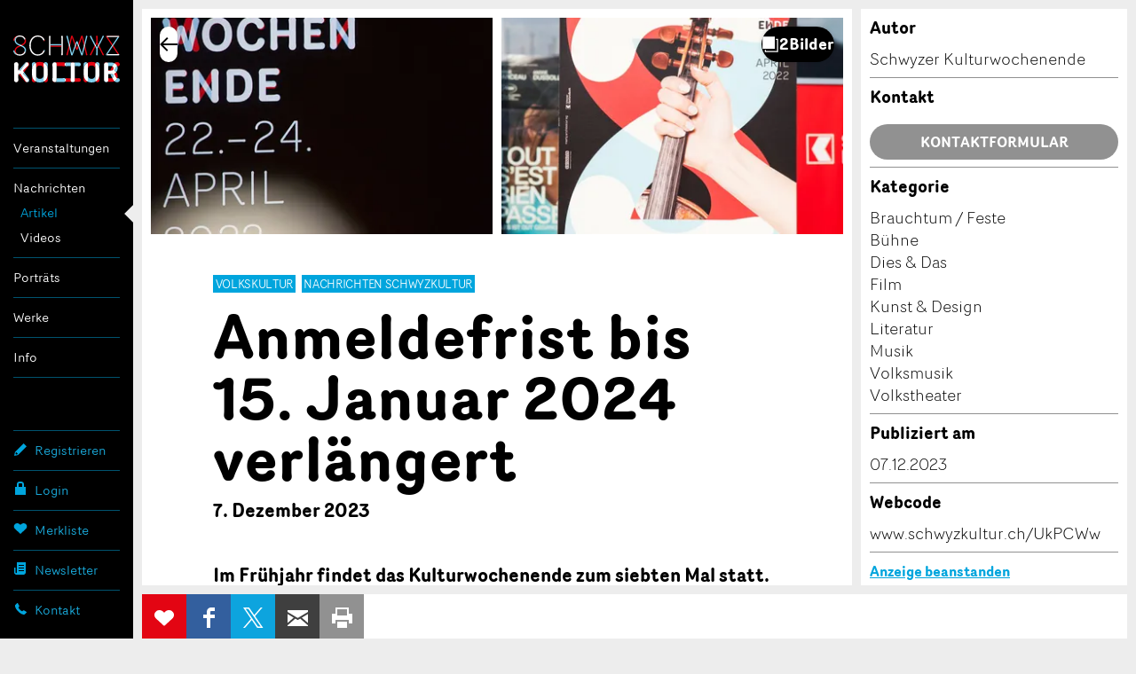

--- FILE ---
content_type: text/html; charset=utf-8
request_url: https://www.google.com/recaptcha/api2/anchor?ar=1&k=6Lf4nPQZAAAAADdCxqOiXeMC7IL3MbsL2eU2uwsh&co=aHR0cHM6Ly93d3cuc2Nod3l6a3VsdHVyLmNoOjQ0Mw..&hl=en&v=PoyoqOPhxBO7pBk68S4YbpHZ&size=invisible&anchor-ms=20000&execute-ms=30000&cb=96yfb2eu5f1w
body_size: 48604
content:
<!DOCTYPE HTML><html dir="ltr" lang="en"><head><meta http-equiv="Content-Type" content="text/html; charset=UTF-8">
<meta http-equiv="X-UA-Compatible" content="IE=edge">
<title>reCAPTCHA</title>
<style type="text/css">
/* cyrillic-ext */
@font-face {
  font-family: 'Roboto';
  font-style: normal;
  font-weight: 400;
  font-stretch: 100%;
  src: url(//fonts.gstatic.com/s/roboto/v48/KFO7CnqEu92Fr1ME7kSn66aGLdTylUAMa3GUBHMdazTgWw.woff2) format('woff2');
  unicode-range: U+0460-052F, U+1C80-1C8A, U+20B4, U+2DE0-2DFF, U+A640-A69F, U+FE2E-FE2F;
}
/* cyrillic */
@font-face {
  font-family: 'Roboto';
  font-style: normal;
  font-weight: 400;
  font-stretch: 100%;
  src: url(//fonts.gstatic.com/s/roboto/v48/KFO7CnqEu92Fr1ME7kSn66aGLdTylUAMa3iUBHMdazTgWw.woff2) format('woff2');
  unicode-range: U+0301, U+0400-045F, U+0490-0491, U+04B0-04B1, U+2116;
}
/* greek-ext */
@font-face {
  font-family: 'Roboto';
  font-style: normal;
  font-weight: 400;
  font-stretch: 100%;
  src: url(//fonts.gstatic.com/s/roboto/v48/KFO7CnqEu92Fr1ME7kSn66aGLdTylUAMa3CUBHMdazTgWw.woff2) format('woff2');
  unicode-range: U+1F00-1FFF;
}
/* greek */
@font-face {
  font-family: 'Roboto';
  font-style: normal;
  font-weight: 400;
  font-stretch: 100%;
  src: url(//fonts.gstatic.com/s/roboto/v48/KFO7CnqEu92Fr1ME7kSn66aGLdTylUAMa3-UBHMdazTgWw.woff2) format('woff2');
  unicode-range: U+0370-0377, U+037A-037F, U+0384-038A, U+038C, U+038E-03A1, U+03A3-03FF;
}
/* math */
@font-face {
  font-family: 'Roboto';
  font-style: normal;
  font-weight: 400;
  font-stretch: 100%;
  src: url(//fonts.gstatic.com/s/roboto/v48/KFO7CnqEu92Fr1ME7kSn66aGLdTylUAMawCUBHMdazTgWw.woff2) format('woff2');
  unicode-range: U+0302-0303, U+0305, U+0307-0308, U+0310, U+0312, U+0315, U+031A, U+0326-0327, U+032C, U+032F-0330, U+0332-0333, U+0338, U+033A, U+0346, U+034D, U+0391-03A1, U+03A3-03A9, U+03B1-03C9, U+03D1, U+03D5-03D6, U+03F0-03F1, U+03F4-03F5, U+2016-2017, U+2034-2038, U+203C, U+2040, U+2043, U+2047, U+2050, U+2057, U+205F, U+2070-2071, U+2074-208E, U+2090-209C, U+20D0-20DC, U+20E1, U+20E5-20EF, U+2100-2112, U+2114-2115, U+2117-2121, U+2123-214F, U+2190, U+2192, U+2194-21AE, U+21B0-21E5, U+21F1-21F2, U+21F4-2211, U+2213-2214, U+2216-22FF, U+2308-230B, U+2310, U+2319, U+231C-2321, U+2336-237A, U+237C, U+2395, U+239B-23B7, U+23D0, U+23DC-23E1, U+2474-2475, U+25AF, U+25B3, U+25B7, U+25BD, U+25C1, U+25CA, U+25CC, U+25FB, U+266D-266F, U+27C0-27FF, U+2900-2AFF, U+2B0E-2B11, U+2B30-2B4C, U+2BFE, U+3030, U+FF5B, U+FF5D, U+1D400-1D7FF, U+1EE00-1EEFF;
}
/* symbols */
@font-face {
  font-family: 'Roboto';
  font-style: normal;
  font-weight: 400;
  font-stretch: 100%;
  src: url(//fonts.gstatic.com/s/roboto/v48/KFO7CnqEu92Fr1ME7kSn66aGLdTylUAMaxKUBHMdazTgWw.woff2) format('woff2');
  unicode-range: U+0001-000C, U+000E-001F, U+007F-009F, U+20DD-20E0, U+20E2-20E4, U+2150-218F, U+2190, U+2192, U+2194-2199, U+21AF, U+21E6-21F0, U+21F3, U+2218-2219, U+2299, U+22C4-22C6, U+2300-243F, U+2440-244A, U+2460-24FF, U+25A0-27BF, U+2800-28FF, U+2921-2922, U+2981, U+29BF, U+29EB, U+2B00-2BFF, U+4DC0-4DFF, U+FFF9-FFFB, U+10140-1018E, U+10190-1019C, U+101A0, U+101D0-101FD, U+102E0-102FB, U+10E60-10E7E, U+1D2C0-1D2D3, U+1D2E0-1D37F, U+1F000-1F0FF, U+1F100-1F1AD, U+1F1E6-1F1FF, U+1F30D-1F30F, U+1F315, U+1F31C, U+1F31E, U+1F320-1F32C, U+1F336, U+1F378, U+1F37D, U+1F382, U+1F393-1F39F, U+1F3A7-1F3A8, U+1F3AC-1F3AF, U+1F3C2, U+1F3C4-1F3C6, U+1F3CA-1F3CE, U+1F3D4-1F3E0, U+1F3ED, U+1F3F1-1F3F3, U+1F3F5-1F3F7, U+1F408, U+1F415, U+1F41F, U+1F426, U+1F43F, U+1F441-1F442, U+1F444, U+1F446-1F449, U+1F44C-1F44E, U+1F453, U+1F46A, U+1F47D, U+1F4A3, U+1F4B0, U+1F4B3, U+1F4B9, U+1F4BB, U+1F4BF, U+1F4C8-1F4CB, U+1F4D6, U+1F4DA, U+1F4DF, U+1F4E3-1F4E6, U+1F4EA-1F4ED, U+1F4F7, U+1F4F9-1F4FB, U+1F4FD-1F4FE, U+1F503, U+1F507-1F50B, U+1F50D, U+1F512-1F513, U+1F53E-1F54A, U+1F54F-1F5FA, U+1F610, U+1F650-1F67F, U+1F687, U+1F68D, U+1F691, U+1F694, U+1F698, U+1F6AD, U+1F6B2, U+1F6B9-1F6BA, U+1F6BC, U+1F6C6-1F6CF, U+1F6D3-1F6D7, U+1F6E0-1F6EA, U+1F6F0-1F6F3, U+1F6F7-1F6FC, U+1F700-1F7FF, U+1F800-1F80B, U+1F810-1F847, U+1F850-1F859, U+1F860-1F887, U+1F890-1F8AD, U+1F8B0-1F8BB, U+1F8C0-1F8C1, U+1F900-1F90B, U+1F93B, U+1F946, U+1F984, U+1F996, U+1F9E9, U+1FA00-1FA6F, U+1FA70-1FA7C, U+1FA80-1FA89, U+1FA8F-1FAC6, U+1FACE-1FADC, U+1FADF-1FAE9, U+1FAF0-1FAF8, U+1FB00-1FBFF;
}
/* vietnamese */
@font-face {
  font-family: 'Roboto';
  font-style: normal;
  font-weight: 400;
  font-stretch: 100%;
  src: url(//fonts.gstatic.com/s/roboto/v48/KFO7CnqEu92Fr1ME7kSn66aGLdTylUAMa3OUBHMdazTgWw.woff2) format('woff2');
  unicode-range: U+0102-0103, U+0110-0111, U+0128-0129, U+0168-0169, U+01A0-01A1, U+01AF-01B0, U+0300-0301, U+0303-0304, U+0308-0309, U+0323, U+0329, U+1EA0-1EF9, U+20AB;
}
/* latin-ext */
@font-face {
  font-family: 'Roboto';
  font-style: normal;
  font-weight: 400;
  font-stretch: 100%;
  src: url(//fonts.gstatic.com/s/roboto/v48/KFO7CnqEu92Fr1ME7kSn66aGLdTylUAMa3KUBHMdazTgWw.woff2) format('woff2');
  unicode-range: U+0100-02BA, U+02BD-02C5, U+02C7-02CC, U+02CE-02D7, U+02DD-02FF, U+0304, U+0308, U+0329, U+1D00-1DBF, U+1E00-1E9F, U+1EF2-1EFF, U+2020, U+20A0-20AB, U+20AD-20C0, U+2113, U+2C60-2C7F, U+A720-A7FF;
}
/* latin */
@font-face {
  font-family: 'Roboto';
  font-style: normal;
  font-weight: 400;
  font-stretch: 100%;
  src: url(//fonts.gstatic.com/s/roboto/v48/KFO7CnqEu92Fr1ME7kSn66aGLdTylUAMa3yUBHMdazQ.woff2) format('woff2');
  unicode-range: U+0000-00FF, U+0131, U+0152-0153, U+02BB-02BC, U+02C6, U+02DA, U+02DC, U+0304, U+0308, U+0329, U+2000-206F, U+20AC, U+2122, U+2191, U+2193, U+2212, U+2215, U+FEFF, U+FFFD;
}
/* cyrillic-ext */
@font-face {
  font-family: 'Roboto';
  font-style: normal;
  font-weight: 500;
  font-stretch: 100%;
  src: url(//fonts.gstatic.com/s/roboto/v48/KFO7CnqEu92Fr1ME7kSn66aGLdTylUAMa3GUBHMdazTgWw.woff2) format('woff2');
  unicode-range: U+0460-052F, U+1C80-1C8A, U+20B4, U+2DE0-2DFF, U+A640-A69F, U+FE2E-FE2F;
}
/* cyrillic */
@font-face {
  font-family: 'Roboto';
  font-style: normal;
  font-weight: 500;
  font-stretch: 100%;
  src: url(//fonts.gstatic.com/s/roboto/v48/KFO7CnqEu92Fr1ME7kSn66aGLdTylUAMa3iUBHMdazTgWw.woff2) format('woff2');
  unicode-range: U+0301, U+0400-045F, U+0490-0491, U+04B0-04B1, U+2116;
}
/* greek-ext */
@font-face {
  font-family: 'Roboto';
  font-style: normal;
  font-weight: 500;
  font-stretch: 100%;
  src: url(//fonts.gstatic.com/s/roboto/v48/KFO7CnqEu92Fr1ME7kSn66aGLdTylUAMa3CUBHMdazTgWw.woff2) format('woff2');
  unicode-range: U+1F00-1FFF;
}
/* greek */
@font-face {
  font-family: 'Roboto';
  font-style: normal;
  font-weight: 500;
  font-stretch: 100%;
  src: url(//fonts.gstatic.com/s/roboto/v48/KFO7CnqEu92Fr1ME7kSn66aGLdTylUAMa3-UBHMdazTgWw.woff2) format('woff2');
  unicode-range: U+0370-0377, U+037A-037F, U+0384-038A, U+038C, U+038E-03A1, U+03A3-03FF;
}
/* math */
@font-face {
  font-family: 'Roboto';
  font-style: normal;
  font-weight: 500;
  font-stretch: 100%;
  src: url(//fonts.gstatic.com/s/roboto/v48/KFO7CnqEu92Fr1ME7kSn66aGLdTylUAMawCUBHMdazTgWw.woff2) format('woff2');
  unicode-range: U+0302-0303, U+0305, U+0307-0308, U+0310, U+0312, U+0315, U+031A, U+0326-0327, U+032C, U+032F-0330, U+0332-0333, U+0338, U+033A, U+0346, U+034D, U+0391-03A1, U+03A3-03A9, U+03B1-03C9, U+03D1, U+03D5-03D6, U+03F0-03F1, U+03F4-03F5, U+2016-2017, U+2034-2038, U+203C, U+2040, U+2043, U+2047, U+2050, U+2057, U+205F, U+2070-2071, U+2074-208E, U+2090-209C, U+20D0-20DC, U+20E1, U+20E5-20EF, U+2100-2112, U+2114-2115, U+2117-2121, U+2123-214F, U+2190, U+2192, U+2194-21AE, U+21B0-21E5, U+21F1-21F2, U+21F4-2211, U+2213-2214, U+2216-22FF, U+2308-230B, U+2310, U+2319, U+231C-2321, U+2336-237A, U+237C, U+2395, U+239B-23B7, U+23D0, U+23DC-23E1, U+2474-2475, U+25AF, U+25B3, U+25B7, U+25BD, U+25C1, U+25CA, U+25CC, U+25FB, U+266D-266F, U+27C0-27FF, U+2900-2AFF, U+2B0E-2B11, U+2B30-2B4C, U+2BFE, U+3030, U+FF5B, U+FF5D, U+1D400-1D7FF, U+1EE00-1EEFF;
}
/* symbols */
@font-face {
  font-family: 'Roboto';
  font-style: normal;
  font-weight: 500;
  font-stretch: 100%;
  src: url(//fonts.gstatic.com/s/roboto/v48/KFO7CnqEu92Fr1ME7kSn66aGLdTylUAMaxKUBHMdazTgWw.woff2) format('woff2');
  unicode-range: U+0001-000C, U+000E-001F, U+007F-009F, U+20DD-20E0, U+20E2-20E4, U+2150-218F, U+2190, U+2192, U+2194-2199, U+21AF, U+21E6-21F0, U+21F3, U+2218-2219, U+2299, U+22C4-22C6, U+2300-243F, U+2440-244A, U+2460-24FF, U+25A0-27BF, U+2800-28FF, U+2921-2922, U+2981, U+29BF, U+29EB, U+2B00-2BFF, U+4DC0-4DFF, U+FFF9-FFFB, U+10140-1018E, U+10190-1019C, U+101A0, U+101D0-101FD, U+102E0-102FB, U+10E60-10E7E, U+1D2C0-1D2D3, U+1D2E0-1D37F, U+1F000-1F0FF, U+1F100-1F1AD, U+1F1E6-1F1FF, U+1F30D-1F30F, U+1F315, U+1F31C, U+1F31E, U+1F320-1F32C, U+1F336, U+1F378, U+1F37D, U+1F382, U+1F393-1F39F, U+1F3A7-1F3A8, U+1F3AC-1F3AF, U+1F3C2, U+1F3C4-1F3C6, U+1F3CA-1F3CE, U+1F3D4-1F3E0, U+1F3ED, U+1F3F1-1F3F3, U+1F3F5-1F3F7, U+1F408, U+1F415, U+1F41F, U+1F426, U+1F43F, U+1F441-1F442, U+1F444, U+1F446-1F449, U+1F44C-1F44E, U+1F453, U+1F46A, U+1F47D, U+1F4A3, U+1F4B0, U+1F4B3, U+1F4B9, U+1F4BB, U+1F4BF, U+1F4C8-1F4CB, U+1F4D6, U+1F4DA, U+1F4DF, U+1F4E3-1F4E6, U+1F4EA-1F4ED, U+1F4F7, U+1F4F9-1F4FB, U+1F4FD-1F4FE, U+1F503, U+1F507-1F50B, U+1F50D, U+1F512-1F513, U+1F53E-1F54A, U+1F54F-1F5FA, U+1F610, U+1F650-1F67F, U+1F687, U+1F68D, U+1F691, U+1F694, U+1F698, U+1F6AD, U+1F6B2, U+1F6B9-1F6BA, U+1F6BC, U+1F6C6-1F6CF, U+1F6D3-1F6D7, U+1F6E0-1F6EA, U+1F6F0-1F6F3, U+1F6F7-1F6FC, U+1F700-1F7FF, U+1F800-1F80B, U+1F810-1F847, U+1F850-1F859, U+1F860-1F887, U+1F890-1F8AD, U+1F8B0-1F8BB, U+1F8C0-1F8C1, U+1F900-1F90B, U+1F93B, U+1F946, U+1F984, U+1F996, U+1F9E9, U+1FA00-1FA6F, U+1FA70-1FA7C, U+1FA80-1FA89, U+1FA8F-1FAC6, U+1FACE-1FADC, U+1FADF-1FAE9, U+1FAF0-1FAF8, U+1FB00-1FBFF;
}
/* vietnamese */
@font-face {
  font-family: 'Roboto';
  font-style: normal;
  font-weight: 500;
  font-stretch: 100%;
  src: url(//fonts.gstatic.com/s/roboto/v48/KFO7CnqEu92Fr1ME7kSn66aGLdTylUAMa3OUBHMdazTgWw.woff2) format('woff2');
  unicode-range: U+0102-0103, U+0110-0111, U+0128-0129, U+0168-0169, U+01A0-01A1, U+01AF-01B0, U+0300-0301, U+0303-0304, U+0308-0309, U+0323, U+0329, U+1EA0-1EF9, U+20AB;
}
/* latin-ext */
@font-face {
  font-family: 'Roboto';
  font-style: normal;
  font-weight: 500;
  font-stretch: 100%;
  src: url(//fonts.gstatic.com/s/roboto/v48/KFO7CnqEu92Fr1ME7kSn66aGLdTylUAMa3KUBHMdazTgWw.woff2) format('woff2');
  unicode-range: U+0100-02BA, U+02BD-02C5, U+02C7-02CC, U+02CE-02D7, U+02DD-02FF, U+0304, U+0308, U+0329, U+1D00-1DBF, U+1E00-1E9F, U+1EF2-1EFF, U+2020, U+20A0-20AB, U+20AD-20C0, U+2113, U+2C60-2C7F, U+A720-A7FF;
}
/* latin */
@font-face {
  font-family: 'Roboto';
  font-style: normal;
  font-weight: 500;
  font-stretch: 100%;
  src: url(//fonts.gstatic.com/s/roboto/v48/KFO7CnqEu92Fr1ME7kSn66aGLdTylUAMa3yUBHMdazQ.woff2) format('woff2');
  unicode-range: U+0000-00FF, U+0131, U+0152-0153, U+02BB-02BC, U+02C6, U+02DA, U+02DC, U+0304, U+0308, U+0329, U+2000-206F, U+20AC, U+2122, U+2191, U+2193, U+2212, U+2215, U+FEFF, U+FFFD;
}
/* cyrillic-ext */
@font-face {
  font-family: 'Roboto';
  font-style: normal;
  font-weight: 900;
  font-stretch: 100%;
  src: url(//fonts.gstatic.com/s/roboto/v48/KFO7CnqEu92Fr1ME7kSn66aGLdTylUAMa3GUBHMdazTgWw.woff2) format('woff2');
  unicode-range: U+0460-052F, U+1C80-1C8A, U+20B4, U+2DE0-2DFF, U+A640-A69F, U+FE2E-FE2F;
}
/* cyrillic */
@font-face {
  font-family: 'Roboto';
  font-style: normal;
  font-weight: 900;
  font-stretch: 100%;
  src: url(//fonts.gstatic.com/s/roboto/v48/KFO7CnqEu92Fr1ME7kSn66aGLdTylUAMa3iUBHMdazTgWw.woff2) format('woff2');
  unicode-range: U+0301, U+0400-045F, U+0490-0491, U+04B0-04B1, U+2116;
}
/* greek-ext */
@font-face {
  font-family: 'Roboto';
  font-style: normal;
  font-weight: 900;
  font-stretch: 100%;
  src: url(//fonts.gstatic.com/s/roboto/v48/KFO7CnqEu92Fr1ME7kSn66aGLdTylUAMa3CUBHMdazTgWw.woff2) format('woff2');
  unicode-range: U+1F00-1FFF;
}
/* greek */
@font-face {
  font-family: 'Roboto';
  font-style: normal;
  font-weight: 900;
  font-stretch: 100%;
  src: url(//fonts.gstatic.com/s/roboto/v48/KFO7CnqEu92Fr1ME7kSn66aGLdTylUAMa3-UBHMdazTgWw.woff2) format('woff2');
  unicode-range: U+0370-0377, U+037A-037F, U+0384-038A, U+038C, U+038E-03A1, U+03A3-03FF;
}
/* math */
@font-face {
  font-family: 'Roboto';
  font-style: normal;
  font-weight: 900;
  font-stretch: 100%;
  src: url(//fonts.gstatic.com/s/roboto/v48/KFO7CnqEu92Fr1ME7kSn66aGLdTylUAMawCUBHMdazTgWw.woff2) format('woff2');
  unicode-range: U+0302-0303, U+0305, U+0307-0308, U+0310, U+0312, U+0315, U+031A, U+0326-0327, U+032C, U+032F-0330, U+0332-0333, U+0338, U+033A, U+0346, U+034D, U+0391-03A1, U+03A3-03A9, U+03B1-03C9, U+03D1, U+03D5-03D6, U+03F0-03F1, U+03F4-03F5, U+2016-2017, U+2034-2038, U+203C, U+2040, U+2043, U+2047, U+2050, U+2057, U+205F, U+2070-2071, U+2074-208E, U+2090-209C, U+20D0-20DC, U+20E1, U+20E5-20EF, U+2100-2112, U+2114-2115, U+2117-2121, U+2123-214F, U+2190, U+2192, U+2194-21AE, U+21B0-21E5, U+21F1-21F2, U+21F4-2211, U+2213-2214, U+2216-22FF, U+2308-230B, U+2310, U+2319, U+231C-2321, U+2336-237A, U+237C, U+2395, U+239B-23B7, U+23D0, U+23DC-23E1, U+2474-2475, U+25AF, U+25B3, U+25B7, U+25BD, U+25C1, U+25CA, U+25CC, U+25FB, U+266D-266F, U+27C0-27FF, U+2900-2AFF, U+2B0E-2B11, U+2B30-2B4C, U+2BFE, U+3030, U+FF5B, U+FF5D, U+1D400-1D7FF, U+1EE00-1EEFF;
}
/* symbols */
@font-face {
  font-family: 'Roboto';
  font-style: normal;
  font-weight: 900;
  font-stretch: 100%;
  src: url(//fonts.gstatic.com/s/roboto/v48/KFO7CnqEu92Fr1ME7kSn66aGLdTylUAMaxKUBHMdazTgWw.woff2) format('woff2');
  unicode-range: U+0001-000C, U+000E-001F, U+007F-009F, U+20DD-20E0, U+20E2-20E4, U+2150-218F, U+2190, U+2192, U+2194-2199, U+21AF, U+21E6-21F0, U+21F3, U+2218-2219, U+2299, U+22C4-22C6, U+2300-243F, U+2440-244A, U+2460-24FF, U+25A0-27BF, U+2800-28FF, U+2921-2922, U+2981, U+29BF, U+29EB, U+2B00-2BFF, U+4DC0-4DFF, U+FFF9-FFFB, U+10140-1018E, U+10190-1019C, U+101A0, U+101D0-101FD, U+102E0-102FB, U+10E60-10E7E, U+1D2C0-1D2D3, U+1D2E0-1D37F, U+1F000-1F0FF, U+1F100-1F1AD, U+1F1E6-1F1FF, U+1F30D-1F30F, U+1F315, U+1F31C, U+1F31E, U+1F320-1F32C, U+1F336, U+1F378, U+1F37D, U+1F382, U+1F393-1F39F, U+1F3A7-1F3A8, U+1F3AC-1F3AF, U+1F3C2, U+1F3C4-1F3C6, U+1F3CA-1F3CE, U+1F3D4-1F3E0, U+1F3ED, U+1F3F1-1F3F3, U+1F3F5-1F3F7, U+1F408, U+1F415, U+1F41F, U+1F426, U+1F43F, U+1F441-1F442, U+1F444, U+1F446-1F449, U+1F44C-1F44E, U+1F453, U+1F46A, U+1F47D, U+1F4A3, U+1F4B0, U+1F4B3, U+1F4B9, U+1F4BB, U+1F4BF, U+1F4C8-1F4CB, U+1F4D6, U+1F4DA, U+1F4DF, U+1F4E3-1F4E6, U+1F4EA-1F4ED, U+1F4F7, U+1F4F9-1F4FB, U+1F4FD-1F4FE, U+1F503, U+1F507-1F50B, U+1F50D, U+1F512-1F513, U+1F53E-1F54A, U+1F54F-1F5FA, U+1F610, U+1F650-1F67F, U+1F687, U+1F68D, U+1F691, U+1F694, U+1F698, U+1F6AD, U+1F6B2, U+1F6B9-1F6BA, U+1F6BC, U+1F6C6-1F6CF, U+1F6D3-1F6D7, U+1F6E0-1F6EA, U+1F6F0-1F6F3, U+1F6F7-1F6FC, U+1F700-1F7FF, U+1F800-1F80B, U+1F810-1F847, U+1F850-1F859, U+1F860-1F887, U+1F890-1F8AD, U+1F8B0-1F8BB, U+1F8C0-1F8C1, U+1F900-1F90B, U+1F93B, U+1F946, U+1F984, U+1F996, U+1F9E9, U+1FA00-1FA6F, U+1FA70-1FA7C, U+1FA80-1FA89, U+1FA8F-1FAC6, U+1FACE-1FADC, U+1FADF-1FAE9, U+1FAF0-1FAF8, U+1FB00-1FBFF;
}
/* vietnamese */
@font-face {
  font-family: 'Roboto';
  font-style: normal;
  font-weight: 900;
  font-stretch: 100%;
  src: url(//fonts.gstatic.com/s/roboto/v48/KFO7CnqEu92Fr1ME7kSn66aGLdTylUAMa3OUBHMdazTgWw.woff2) format('woff2');
  unicode-range: U+0102-0103, U+0110-0111, U+0128-0129, U+0168-0169, U+01A0-01A1, U+01AF-01B0, U+0300-0301, U+0303-0304, U+0308-0309, U+0323, U+0329, U+1EA0-1EF9, U+20AB;
}
/* latin-ext */
@font-face {
  font-family: 'Roboto';
  font-style: normal;
  font-weight: 900;
  font-stretch: 100%;
  src: url(//fonts.gstatic.com/s/roboto/v48/KFO7CnqEu92Fr1ME7kSn66aGLdTylUAMa3KUBHMdazTgWw.woff2) format('woff2');
  unicode-range: U+0100-02BA, U+02BD-02C5, U+02C7-02CC, U+02CE-02D7, U+02DD-02FF, U+0304, U+0308, U+0329, U+1D00-1DBF, U+1E00-1E9F, U+1EF2-1EFF, U+2020, U+20A0-20AB, U+20AD-20C0, U+2113, U+2C60-2C7F, U+A720-A7FF;
}
/* latin */
@font-face {
  font-family: 'Roboto';
  font-style: normal;
  font-weight: 900;
  font-stretch: 100%;
  src: url(//fonts.gstatic.com/s/roboto/v48/KFO7CnqEu92Fr1ME7kSn66aGLdTylUAMa3yUBHMdazQ.woff2) format('woff2');
  unicode-range: U+0000-00FF, U+0131, U+0152-0153, U+02BB-02BC, U+02C6, U+02DA, U+02DC, U+0304, U+0308, U+0329, U+2000-206F, U+20AC, U+2122, U+2191, U+2193, U+2212, U+2215, U+FEFF, U+FFFD;
}

</style>
<link rel="stylesheet" type="text/css" href="https://www.gstatic.com/recaptcha/releases/PoyoqOPhxBO7pBk68S4YbpHZ/styles__ltr.css">
<script nonce="Xrf-rpvv-XWM0Cw-_BvvMg" type="text/javascript">window['__recaptcha_api'] = 'https://www.google.com/recaptcha/api2/';</script>
<script type="text/javascript" src="https://www.gstatic.com/recaptcha/releases/PoyoqOPhxBO7pBk68S4YbpHZ/recaptcha__en.js" nonce="Xrf-rpvv-XWM0Cw-_BvvMg">
      
    </script></head>
<body><div id="rc-anchor-alert" class="rc-anchor-alert"></div>
<input type="hidden" id="recaptcha-token" value="[base64]">
<script type="text/javascript" nonce="Xrf-rpvv-XWM0Cw-_BvvMg">
      recaptcha.anchor.Main.init("[\x22ainput\x22,[\x22bgdata\x22,\x22\x22,\[base64]/[base64]/[base64]/ZyhXLGgpOnEoW04sMjEsbF0sVywwKSxoKSxmYWxzZSxmYWxzZSl9Y2F0Y2goayl7RygzNTgsVyk/[base64]/[base64]/[base64]/[base64]/[base64]/[base64]/[base64]/bmV3IEJbT10oRFswXSk6dz09Mj9uZXcgQltPXShEWzBdLERbMV0pOnc9PTM/bmV3IEJbT10oRFswXSxEWzFdLERbMl0pOnc9PTQ/[base64]/[base64]/[base64]/[base64]/[base64]\\u003d\x22,\[base64]\\u003d\x22,\x22JsKzQcKDwpfCnioDaiTCrWDDrF8sw6w5w6PDqCtBSHtRF8Kaw4pMw7VowrIYw4nDrSDCrTXClsKKwq/Dlig/ZsKYwpHDjxkufMO7w47DlcKtw6vDol/CgVNUZsO1FcKnBMKxw4fDn8K6NRl4wrXCtsO/[base64]/[base64]/wp8iJFjDpMOuYX7DpHRqXMKdHEbDnmLCu1zDsxVCN8KoNsKlw7/DksKkw43Dm8KUWMKLw6PCgl3Dn2/DmTV1woRNw5BtwqxmPcKEw4TDgMORD8KWwp/CmiDDqsKSbsOLwpvCiMOtw5DCicKgw7pawpwQw4F3YRDCggLDq2QVX8KpeMKYb8KQw53DhApvw7BJbjTCtQQPw4MkEArDpMK9wp7DqcKiwrjDgwN+w7fCocOBDcOew49Qw6YbKcKzw7JxJMKnwrnDp0TCncKzw4HCggESLsKPwohGPyjDkMKZDFzDisOjJEV/eR7DlV3Clkp0w7QiTcKZX8O8w5PCicKiIWHDpMOJwobDvMKiw5dTw69FYsKZwoTChMKTw4vDslTCt8K+NRx7cEnDgsOtwp4yGTQdwo3DpEtQbcKww6MhasK0THXCvy/[base64]/CjMOAVsOmdCjDpMKjeMKXw7oGUhswNGhQW8ODW3TCmMOYa8Oxw4vDnMOGEcO2w5xiwqTCrsKJw7sKw4ktNcKqOyJHw4RqecODw7RnwpMXwpnDr8K7w4nCtAjCsMO7YMKwCV0gWEN1a8OhZMOaw75Fw5DDkcKjwpbCgMKgwobCsU5RcTsaQi5uQS9bw5/Cp8OeB8OoVD7CpGHDgMKHworDlhbDkcKawqNSJjrDqAFfwr8Ff8OgwrlbwrtHGGTDjcO2D8OcwotLTRs4w7nCp8OTKATCvcOSw4fDr27Ct8KkDHc9wqJIw5kYdsOWwoIfRWnCtS5IwqYqbcOCV0zCoTPDtz/[base64]/Cs8Kfw7LDucO6LMOAw4rDgsK8SwAePcKqwpjDkx1vw7nDgEnDqcKzCGfDq19jWnsQw6fChE3CqMKbwq/DlXxTwqEgw4lVwrE5Nm/DqBDDjcK0w73Dt8KJZsKGWkBARDjCgMKxDxHDrXcdwprColJKw5U7N0diGgV4wrDCqMKoIw08w4jCuiZCw5cBwp/DkcOaeynDssKRwp3Cl3bDnBVdw4/DiMKeCcKbw43CncOOw4ttwpxXIcKdNMKOecOhwp7ChcKLw53Du1fDvzfDs8Oua8KXw7DCrsOZYcOswrh7YT3ChUvDh1FMwpHClk1gwpjDjMOxMcOfR8OyayzDs1XCgMOrNcOVwohRw4/CqMKRwqjDrBQrP8OtAEXCiS7CkVDCn3HDpXE/w7MTBMKAw6/DhsKrw7kSZ1bCoXZHN0DDtsOhZcK/[base64]/[base64]/[base64]/[base64]/DpMKswo7Cn8K8agzDg8KfAC7CmEpGBMK5wrJ2EEdIAAU6w4VBw7MfdlwYwr7DocOZa03CrjowZsOVTHLDm8K2UMO3wq0BMyLDv8K5eXLCtcO5HXtNJMONOsKnQcKUw5rCpsOPw6Yrf8OKX8OJw4cHBmDDlcKDaF/[base64]/Cl3HCmwHDhsKUw4xMcMK6X8KkwrN+NhLCgUrCqH03wpxIOyXCh8KGw5rDrBwDKyRlwoBAwqZewqViOinDklfDu39PwpJ7wqMHw65/w4rDjFvDh8Oowp/Dk8KvUBxmw5fDgCDDncKVwrPCnRPCjWkIe0hPwqjDsz/CtSZwK8K2X8O0w7coHsKPw4rCvMKdE8ODanpTLyYsUMKFc8KxwpJhE23Cl8Orw6cCTTo8w6wHfSzCtkHDuXEbw4vDuMK4PAbCiC0VZcKyJsO7w4LCiQ0Xw4cUw6bCtxU7PsOcwqnDnMKJwrvDnMOmwpNdIMOswqchwpjClBFWeR4CFsOdwr/[base64]/DmBAtQH7DkDEsw5gtwobCh8OlNMO7wobCh8KAwp/[base64]/CljDCncKOfcKRwq0Cwr3Dv8KzZ8OkYsKOwp1ER0zDuDYpIsK4csO8GcKBwphfNUrCs8OJEMKqw5XDosKGwrJpfFJuw5/CnMOcEcOzwqMHX3TDhh/CncOjVcOfBkE2wrzCu8KFw68lTsOEwpxDFMOdw41XBMK1w4ZGXMKUZjcCwoJKw5zDg8KkwqnCssKPf8KFwqnCgmFbw5TCr1bCl8KQXcKbdMOAwo05B8KwCMKsw5gxasOAw7nDt8K4bx0mw5JmJ8OgwrRrw6tDwqPDlx/Cv3HCkcKSwrzCjMKQwpDDmTrCrsOTwqrCqMOLTcKheTIuKlBHDUXDlnh9w6LCq3jCvcKUYSUNK8KWVBPCpjzDjFfDgsOjGsK/bxbDlMK5TyzCoMO+ecOJc2jDsWvDgQPDtE82LsKRwpNWw57CicKpw73Cin/Cq2xITyd1cjQGQsKtBAZDw6TDnsKuJgI1BMOKLAACwonDtsOdw79Nw7LDuWDDlDzCncKVPk/DiVgNJHR1CWYxw5Msw7jCqFrChcOtwqrCunMRwqbCvGMBw7PCngkPJCbCjETDl8Kbw5cUw7rCscOhw4TDgMKUw4xHW24xG8KTHVhrw5bCkMOmMMOUAsO4H8Kww4vCiygmLcOMWMOawo8/[base64]/DuRvCoVTDiQvCkBZvwoDCucK6w7bDt20yIGsVwrB+YcKrwpYnwq7DnxLDkxTDv3JxUQDDvMKXwpLDt8OwVyzDkX/CoGDDgCbCvsOqWcK5C8OywoN1NsKbw6hcUMKow6wfN8OvwohAY3ddUGrCtcK7MS/CkwHDi0zDgA/DnGpuNcKoTAkPw6HCu8K3w4NCwpJODMOeDijCvQ7DicK2w5BDfVzDtMOqw6okYMO1wr/DqMKfdsOyw5bCmTIfw4nClkckf8OEwr3DicKJNMKdLsKOw5BEXMOew4UGf8K/[base64]/[base64]/DtxLDrsOOE1zDq8KAw43CjcK4w6rDnAMMWFksw4tCw6zDu8Kjwo0rBcOAwovDpTB0wprCpVjDtjrCjsKEw5Quwr0aUnBqwo5HAcK3wr4NeHfCgB/Cp0xWw6REwpVLFUvDtTjDhcKLwoJIPMOBwpfCkMOidwILwp09SxkPwoscKsKLwqUmwqFlwrcxX8KGMsKowo9BSxhnEW/[base64]/CvnY+T8KzTmdww5IoUcKew78gwoFoY8OyScOHw5V/PCnDpWzCtMKKd8KrGMKQOsK+w5XCjMKuwo0+w4bDgG0Hw6jDrBbCtmltw6ARL8KMWQrCqMObwrXDrcOfZsK/[base64]/w6XCnB4vwpbCuGPClsKgwpYQw64oX8OoJC1Tw4HDtVfCpijDqnXDng3CvcKJHQRDwrlew6vCvzfCrMKqw600wppGMMOBwrTDjMKewq7CoT0JwrPDlsOhViJKwp7DtAhvaHJdw7PCvWIfGEPCrQbCsTDDn8OAwo/Do1HDg0XCjMKEOl98wpHDm8K3w5bDr8KOMMOCwqkRTnrChBkxwpfCsmguTsKyYcKQfjjCkMOmCMOzSMKNwqpOw7jCr1jCoMKjUcK8RcOLwo8kIMOKw4Vxwr7Dg8OoXW13ccKFw51ZZ8O+fmbDlMKgwoV1WMOHw57Cvx/CqjdmwrsxwppURcKHbsKkHg3Dh3xBcMKuwr3DgsKbw7HDlMKbw5zChQnDsnrCnMKWw6nCmcKnw5PDhS3Dh8K5JMKZTljDpMOwwpXDnsOsw53Cp8OCwpMnY8OLwrdTCSYswqoJwowIBcKCwqHDrF7DnMK/wpTCucOsO2dCwqYbwrXCksKswrgyDcOhIF/DrMOcworCpMOew5PCvyPDnh3Cl8Oew4jDmcOIwosdw7d5HcOJwr8lw5JKWcO3wqAQZsK4w65rS8KuwqNGw7ZKwpPDjw/DrCjDpzXDrcOgK8KSw6ZWwrXDk8OXCcOFNBsIE8KHVB5tQMOZOcKWa8OXC8OZw5nDh0zDgMKUw7zCqynDugtzbhvCqikVwrNIw7I6wqXCoV3DrzXDnMKEFcONw7FDw73DuMK7w6XCvHxMQMOsNMOlw4rCkMOHCydkHF3DlFANwq7Dln9Ow5zCp1fDunF/[base64]/ChMKYC8OjwqLDiBsWUBcfwobDkcK4w6bDucOOw4TCscKffANWw7/DuTrDo8O+wrA1T3rDuMKVZghNwo3Dl8Omw6glw7nCrh0Nw7Urwq5weVrClx0Cw6/DhMKuGsKkw5VaCwFxIDXDicKZDHXCv8O0WnRywr/ChVJjw6fDvcKZe8O7w5rCscO0bGsGIsOywps9BMKWYFUFZMOywqfCiMKcw7DCg8KEbsKvwqQmQsKlw4rDhUnDoMO0UDTDngQfw7hnw6LCvMK9w75WGjjDrcOnAk9rMEJzwr7Dg0xtw6vCvsKGT8OYGnxrw5U1GMK+w5TCucOowr/Ch8OoREBLBSJfPFwUwqfDqndlfsO0wrQTwoRHFMKBF8O7GMK1w6XDvMKGGcOpwr/Cn8Kmw7pUw6s9w6tyacKReidlw7zDpsOwwoDCp8OIwr3Dk3vCjkvDvsOuw6Vkwp/CkMKfVsKnwohmWMO4w7vCoC1pK8KKwp8Gw58pwqLDu8K4woFgGsKgVcKwwrjDlz7Cp0TDlHgjYCUhOijCm8KNGMOJBGptO0/[base64]/DgVZ2w6BEZ8KmM1B3wofCt8KIw7DDtMKIw4nDinlAF8Knw5XCkcK/K1FSw7TDg0xuw7vDs2VJw6XDnMOQTkTDsnfClsK5Elo1w6bChcOvw6QHw47ChcOIwo4vw67CtsK7EVN/QRlSJMKLwqTDtiEcw5oTAXLDlsOwQsOTO8O4ew9kw4TDtTtxw6/[base64]/DnsKYwq9PV8KTwqonw7LDl8OewrHDtA3CmB4LA8OmwrZDUsKYO8KnZg9Mdy9lw7TCtsO3RFEGDcK/woMPw4sNw5wWOTtMSik+HMKAc8OQwpXDk8KfwpnCnU7Dk8OiMcKqKcKEGcKNw6zDicKZw7zCvxXCpiE8ZXlFfGrDsMOGacOGKsK+BMK/woIyOUFbWnTCpyzCqlRxwrPDmGRCX8KpwqfDlcKOwrp1w71LwojDr8KZwpTCisOXCcK/[base64]/DskDDisOfw6c5wr3DocKbEhvDtDIew5PDqixEZQ7CqMOCwqUbwofDtAFfZsKzw6pywrnDuMKCw7zCsV0yw4rCicOhwpkowooHP8K5w6nCk8KFYcOVS8Ksw73CuMK8wrcEwofCj8K3woxXJMKmd8OdLMOHw7rCsW3Cn8OSdh/DkVDCvGQywprCtMKIA8O9wocfwpo0GnJCwpQ9JcOGw4o0M0F0wocQw6bCkE3CmcOOSVIyw5nDtBEzP8KzwpHDtMO3w6fCsXLDnsOHSS1EwqrDsHV8I8OswrVDwovCtcOxw6BgwpdCwp3CrFJobTLCjsO/DhIXw6zCpMKzfx1wwqrDrnPCjQILPz7Coi4nOBLDvWjCqDkBFG3CgcOpw4/[base64]/OV4hAFfCocKzwohrfjLCjsO1wrPCn8Kjw5kLworDvMOcw4vDnV7DlMKww5jDvB7CkcKdw5TDu8OhPEbDlsKyFMOdw58aG8KSBsOuT8KVJ1xWwpEDW8KsMkzDnTXDiV/CusOAXD/[base64]/w5lnEEPCpcKYwrcSQMKhLMKYDHscw5DCnHQQw71CVmfDiMOIEDcXw6gMw6nDpMOpwpdKw63CqsO6WMO/wptXd1tBOTQJMsO/HMOBwrwywq0bw6libsOcYghIVwsUw63CqT3DnMOGVSoWZzoMw6fCrGt5S3hRBGDDn3jCsg0dJ0BXwofCmHHCiSscWXIqC0Y8LMOuwogheVDCusKQwq50wosydsORD8KjPzRyL8OLwqpnwpVtw77CosOyQ8OISkrDqMO2J8KRwrjCtiZxw6nDv1DChW3CucOyw4/CucOJwqkVw4QfLw0ywqEvJwVKwp/[base64]/DmGfDvsOqw5ZqwrXCqWvCgAQowpYHwoULL8KlJcOzw6xcw7trwpvCkQ7Cr2MRw43DgQvCrArDjBkKwr7DscKYw7IEZhPDh03CqcOuw75gw7fDt8Kow5PDhHjCisKXw6XCt8Ojwq8PTDXDti3DgB5cG3/DoUc9w6I8w5TDmW/ClErClsKYwqXCiRkHwpzCl8KLwpMYZMO9wqxALFXDkX8hXcKxw7oJw6PChsOhwqTDjMOEDQTDosOkwozChhXDpMKhG8OBw6zDicKbw5nCg0AfHcKcaHZ4w4Zgwqkmwohiwqlbw63DvhoGDMO2wrV6w7VSMTQCwp/[base64]/ChTlccMKrT8KDwqIoGW4/AQQydcK4wqbCgAHDtsOxwpPCpS4/eisfdEtYwqA9wp/[base64]/ZUHCj8OawqbDlzrCvAHDvsKewrh2MyQNDsONd3lww6ILwqxAb8KLw5ViVlXDncOaw6LDhsKQZcO9wq0QXA7CoVbCmMKuaMO2w7jDl8K8wovDpcO7wrXDrTFtwpQhJWfCpyINfH/DlSrCuMKlw4rDq08Owrxow50jwpgdFcKIasOJOwHDrsKxwrx8I2MBP8OgdSYHe8ONwo5FVsKtL8O1b8Olf1zDrD1CG8Kpw4F/wq/DrMKCwqXDp8KFYTEKwpsfDMOKwrrDsMOPLMKnGMOMw55fw4RtwqHDqV3DpcKQN3g+WCLDu3nCuDcmT1BsQkHDoD/DjWvCjsO8dgkhcMKrwqXDh3vDlRPDgMK/wqjCocOuwolIw41UG3bDsFrCp2PDpCLDgy/[base64]/XTlTdcOsBnPCtRcuw7bDvwDDpWDCng/DsRTDkHAywo3DrEnDlMOUHRNJLcKZwrpDw7g/w6PDqRcdw5dhLcKJdx3Cm8KwBcOdaGLCmTHDii0sOC8XDsOqacKZw5IRwp0ACcOjw4XDuE8HZQvDscKkw5JDOsOUMUbDmMOvwpnCm8KKwrlmwp1dSCRBBEjDjwTCmlvCk3zCkMOzP8OkbcOcVUDDu8OMDHvCgH4wDlHDlcOJbcKtwrRQO31lWcOta8KcwoIPfsK/w5fDm04gPADCrR5NwqM/wq/ClHPCtixSwrVCworCjFXCuMKhTcKhwqPCiC99w6vDsFRCfMKta2Mdw71Jw6kGw7V3wopDSMOHJ8OXZcOoYsOdFcOZw7fDlBDCugfCkMOcw5rDvsKCLDnDuU9dw4rCisO2wovDlMK1EjwzwrAJwp/[base64]/DtMO9fjzCu0PDhDMoXsOQw6w8wo5QwoFew4hiwpRcw5tfMVQbwrpSw6JhYk/DksOAUMOVRMKsYsOWSMOhbzvDiBAmwo9+O1LDgsOrd1JXYcKoam/Co8OUasKRwpDCv8KrGwvCj8O9Wg7DncKgw67DncONwqYrWMOAwqksYijChzfCnETCpMOTHcKEIMOeI01Ywr3Cig5wwo/CoyFTVsOkw7ozHkgpwofDnMO9WcK1L09UcXfDqsKbw5Z8w5jDr1XCi1XDgxrCoD51w77Cs8OQw5UXfMOfwqXDn8OHw6wUX8OtwrvCj8KcE8OUZcO/[base64]/Dg8K2w5M/DCLDkTXDhsOQfW3DgzUrR8KLLDnDpMOUV8OFOsOLwqZmEcORw4PCqsOywpDDrA5jcAzDoycuw6hxw7wmQMKmwp/ChcKwwqAUwpbCoQEhw5nCgcKDwp7CsGwBwop0w4RxG8KVwpTDowLCmADCjcKFRcOJw5rDqcKaVcOPwpPCn8Knwpdnw48STG7DscKrKApIworCqcO5wo/DhcKswqdrwr7DhMKGwr8JwrnCtcOuwr/CnsOIcQ82TivDncKnK8KTfR3DrwY2BQTCgi1Tw7fCuAXCjsOOwrsFwqgEeUV9TMKaw5cJK0NVw67CiGArw6jDr8O8WBhtwo4Xw5LDhMOWNMKmw43DqmQLw6/DnsO5EFnCncKyw4zCny4QPAx0w4JQDcKTUHzCkA3DhsKbBMKJK8Ojwr/Dri/CscO/ZMKVwojDgMKYP8Olwqhsw67DqhhRb8KfwopNPyDChF7DksKkwojDmMOnw7pHwrfCkXlCLMObw7J5w75nwrBUwq/CpsKVBcOQwp7Dj8KJWXw6b1vDvWlJJ8ORwrJUVDYoXUDCt2rDnsKTwqEfL8K3wqkJYMOIwoXDqMKZf8O3woZuwq8twr3Cj0DDlxjDncO5eMKndcKdwqDDgUlmaU9gwoPCqMOOfMOww7EyK8OVJivCnMKfwprCkSTCpsKAw7XCjcO1FMOIRDJ7ccKvOH4/woFUwoDDux5jw5NRw7E3aB3Dn8KWw6dIF8KHwrPCvgFbLMKkw4DCkSTCgwtywogYwooYUcKQbX1uwrHDq8O1SWdTw6EDw5jDhDdDw7HCnBIbVAPCnTwmSsKcw7bDuH1PJsOYLE4BMsOJHh0qw7LCjsKjKhHDlsOHwpPDtDQQwqjDgMOgw6IJw5zDosOfN8O/[base64]/DsMOVf0/DgB7DvMO1wpHCm8KaN8KrWMKDM8OzGMO+w6jClMOQw4/[base64]/Tj1vSBB0w5HDn1tTG8ONbcKoLxwVOMK4wqfDoBRBemfDkB5MWiYNLSXDslrDkQbClB/CsMK7BMOqFcK1CMKWEMOyUD8ZPR1JY8K5FGQXw7XCn8OzT8KEwr0vw5g3w4PDnsK1wowvwrfCumfChsO4OsK5wppeOQ8FDxvCkxw7KUrDsAfCvUMiwosIw4DCqSEXTcKOT8O2B8Olw7bDqlJSLWnCtMO3wrMyw7AFwofCrcKFw4Zof1N1JMK/[base64]/[base64]/b11RwrE7b8OUw5V/[base64]/w6HDjVnDtcOoaMK3XFJKPG8OeBNlwpV3YMKtHcOow43DusO8w63DvjbCsMKUCzvCrHHDpcOywqBlSGUSwqEnw60Gwo/DosOkw4jDj8OKe8OQSSYDw5gPw6UIwrAlwqzDisO5TUnDqsKgYGHCvznDjhzDucOxwrDCucOnf8KVS8OCw4ExbMOvMcKZwpAmOmvCsH/DscOTw4LDnHg3EcKSw6s9ZXgVfR0uw5TCtlTDuU8hK0fDrWDCksKdwpXDm8OPw6zCtmdywo3DiEHDv8K4wo/Di1N8w5hiBMOXw5PCuW8QwrrDlcKsw5AswpXCvVTDvmjCq1/ChsOBw5zDojTDj8KaWsOfRyvDpsOSQsKrNVBVa8OkdMOKw5LDjsKsdMKMwp7DhMKIWcOCw4Fcw47DnMK0w6w/SEHCjcO7wpZjRcOCWGnDtMO8FTDCoBUYLcO3GkfDih0NQ8OYN8OnYMO2fzAZBCIJw4LDgF8MwqsqCcOpw47CrsOuw64ew5Nmwp/CosOuKsObw7JKaxrDgsOcIcOcwrU3w5EUw6vDo8Okwpwew47Dp8Kcw6hKw4nDvsKowrXCisKhw64DLVzDjMKaCsOjw6bDkVtxw7LDhlV/w5IKw54ecMK3w60Yw6l3w7DCjzMdwq/CnMO5QCnCkgsiED8Gw5Z0MsKEc1EZw5l8wr/CtcOQKcKzHcOPYwbCgMKtb2/ClMKqMHNlAcO6wovCugbDhUFkIMKxNh3CnsK/[base64]/[base64]/w5hMw4QFKcOQw5ERw5YWDnlFwrpkSsODw73DosOgwrUkAsKEwqjDqcKFwoQHNxnCgMK/T8KQbTfDoz4HwrPDvRrCvAsCwpnCiMKYEcKICj7CtMKmwogSNMOmw6/DjHESwqgbH8OabsOlw5jDucOLMsKiwrJoFsOJFMOmE2BYwpjDoE/DjgLDtjnCo1XCrgZFVWsMcmJvwoLDgMO4wqg5esK5YsKFw5TDtF7CmMKXwo8FEcOifnxbw6k9w4IgF8OIJ2kcw60uMsKRWsO/eivCqUhZC8OFA2fDijdoY8OYT8O2w4FEEcKjcMOCRMKaw6YvQlMYQDHDt1LDijLCoVhhJnXDnMKBwrjDlsOZOB/Cmj/[base64]/[base64]/CnUPCinDCkcOiVcK3SQnCt8Kcwp/Cj2Uqwop9w4UfGMKowrgYfgTCuG4MRT1qYMKvwrrDrwVxUh4/[base64]/DpnFRw7p8Y2nCnCbDpcOYQVBrd8KoOcKYworCvkN/wq7CpB3DlDnDq8OKwq4td0jClcK0WhNxwolnwqMzw6rCkMKFTRxvwoDCu8K+w54cTnDDvsO9w5HCh2Qzw47Dg8Kaax5JXcOUD8Ozw6nDjDfDrsO8wqHCrsOBOsOUX8KdLMOlw5vCpWXCuGp8wr/[base64]/DvATCn03CkkjDjsO0HMKkwqjDjBzDjMK4bA/[base64]/TsOZw6vCoRjCs8KiaBE7UmPCgMKlcCgNJ2kcHMKjw4bDlyHCvTvDmjIPwoc5wqLDtgLClyxYccOow5TDnUTDpMKcEjLChCVxwrbDh8OWwrdMwpMNdsK/[base64]/[base64]/CsVBew4Fdwp7Dn8ORw4fCgVPCncKdMMKzwpPClMKoXg3DicKjw4LCtRDCsHc3wojDkQ0nw6dGJRPCssKdwofDrBXCiU/Dg8Krw55yw70HwrURwq9fw4DDgD4HU8ONdMOJwr/CtwtRw4xHwr8dLMOPwpDCmBLCo8K9FcKgIcKEwprDgwrDlwZZw47ClcORw5cHw7liw6/Cp8OcbwfDm31rGg7CkgTCg0rCm2xVLDLDqsKYDDwnwpbCv2/Dj8O9JsKJK0d2d8OBYsKYw7/Cp3bCh8K0T8O3w5vCgcK0w5VaClnCscKPw51Jw5jCg8O3N8KYVcKywq3Dm8OUwrUTYMOIT8KTSMKAwoBGw5lgZkx1fTHCqcKtBEHDqsKvw5lvw7LCmcOqElrCu2c3w6LDtRsgbRMYJMO/UsKjb1VHw4vDonJnw6TCoA0FIMKXfFbCk8OOwo97wrRVwrgDw5XCtMK/wqfDjWrClmFzw5FJEcOcRUbCoMOoLcK2UCrDkhZBw6jCiULDmsOmw4bCuwAdFBXDosKIw6ZCWsKxwqV5woHDmhjDlDkdw6Q8wqYAwqbDlCVww44wO8KoV1tDcgvDt8Olai/[base64]/Dh8KfLD/[base64]/wrXDusKRWMKdKMO5cAvCpMKkw4zDj8Kkw7JawrBFOgDClzvDiBhOwojDlHwLKWrCrGBiSUE/w4bDiMKow7x3w4jCqcORC8OcA8KHIMKOIBBXwoXDvwbCmRHDsgvCrljCl8KLIcOUAUA8GG9hNsOAw4t4w49mRsKowqzDrncOJz0Uw5/CmRwDVGvCpDIZwqfChAUiMsK2T8KVwrDDnEBlwo8ow6jCmMK6w5/CuCEGw5xewrR7w4XDoiAHwokdFywFw6tsL8OOwqLDhXISw6sQDcOxwq3CiMOUwqPCu2R8bTwrMBrCncKTZDvDqD1be8OgD8Ocwo0uw7DDkMOwCGdgW8KmV8KOWsOJw6cuwq3DnMOEEMKzCcOQw7RuUhBww5sAwpMxZn0hG1/[base64]/bizCj8OHw5bDoMOZwpknbcOKKx/DrVPDhhNjwpQHAsOCbiJLw6oswo7DrMOwwqQLd2kew5U3X1zDqMKvfx8leRNJF1J/[base64]/[base64]/[base64]/Du0DCi8KONnPDjlsBQ8O8w6YJKMKDasOsw48Qw6LDlFvDiDoXw7XCp8O4w7gICcKmF2kHesKURUXCuiDCncOEM3hdW8KlRmQLwq98P1/DkW5NOGzChMKRwqcuFz/Ck3LCoBHDlzQRwrRNw4nDucOfwp7Dr8KywqDDtEXCisO9IWzCncKtOMKXwqt4JsKsTMKvw7towrd4HB3DilfDk0kJMMKUDGvDmxnDgXhZUCpJwr4aw4BTw4BMw7nDpTbCi8Kpw6pQZ8KJIx/DlSVSw7zDvsO8eTgITcOyRMOfeGrCqcKQBiQyw58QJMOfX8KUJAl4GcONwpbDvH9fw6gUwqTCkSTCjzPChGMAbXDCtMOVwrTClcKKdGPCvMO0QyIbHCwtw5fDlsKxR8K3aDTDq8OlRittB3kew68OLMOTwprCg8KAw5hNYMKjJlRLw4rCmC1yKcKuwrTDhAotdTg/w73DgsOtdcK2w5LCoFcmB8KoGVrDkxLDoUs1w6c1M8Krd8Oew5zClGHDrUYfHcOXwq89bsOgw67Dm8KcwrhhJEYQwoLCgMO+eUpQZCPCsjkAb8OOTMKBKX9uw6XDvBrDqsKnb8OyWcKaI8O/ZsK5BcOMwr96wrxkeR7DoEEzKGHDgAXDjwhLwqVgCwhLajgiGyzCq8K1QMOfHcKTw7bCpifCgwTDicObw4PDqVVSw7bCrcOOw6YlOsK5RsOgwqvCvhzCsijDvTA1ScKlcwrDhhFsAcKxw7QSw6xTZsKzeyk/w4vCqiBVbyVGwoTClcOFLR/[base64]/[base64]/TMKhfsK+w7RPYsK3d09MwphwMcKdw5bDpD0BA0NDdH8aw7TDu8K/w5I7eMOPFAIVWzBVUMKUG2xyKTVDJAZzwrwzB8OZw583w6PCk8O+wqRgQwFPNMKsw6xhwoLDn8O7R8OgYcOYw5DClMKxCnolwqnCgMKiJMKQacKLwr/[base64]/DtsKbeFjCjgTCgyfCuBTDiSvDqz8uwqHCs8OxFsK5w7Jsw5dGwqbCu8KfH3hWLg1kwpzDjsKIw6cMwpXCm0/[base64]/DiFXCm27DisO7BMK/BXUMw7Zza8OeSxUGw5PCuMK9G1/[base64]/wqo8XHhULBJUwo/CjcKDNsKdUsKvYSnCgCLCscKow6kKwooePsOySQ1yw6nCl8KwTXZKfyzChcKKJXfDsmZ0TsOyNMKSeT8DwoXDosOBwrfCuhoMR8Ocw6LCucKOw4ciw6hyw4ZhwqfCkMOrYMOsEsOXw5Muw5o8GcK5BGgOw7LDqA0kw5/DtgI3wojCl2DCjmFPw5LCosOHwqtvFRXCoMOWw7AJGcOje8KXwpM/EcO4b2ovTi7Dr8KPa8ONPMOkNQ5paMOhLcOHY0tgFzbDq8OswoRua8Ove3oYOn1zw6LCjcOteWXDhC/CryHDgBbCv8KswogtNsOXwoTCkwnCo8OhayjCoVcGfBRNVMKKdcK6RhjDoiocw58bDCbDi8Kfw4/CpcOOCi0iw7XDiGNNZSnCi8Kmwp7CrMOew43DgsK3wqLDusOFwoINdXfCr8OKLUU+I8Oaw6I4wr/DscKGw7TDhXLDqsKtw6/Cn8KnwrxdfcOceCzCjMKHKcO1WMObw7zDpg1qwo9OwpYxe8KBLzPDi8KUw77CkFDDpsOfwrLChcOwCzYFw4rCssK5wp3Dv0dnw59zcsKww6ABPsO3w5hrwp57R2UeX1rDkSJ3SUVAw41kwqzCvMKAwojDmRVjwr5jwpgZHX8xwqjDucOXQMO5dMOtUsKATTUDwo14w4/Du1bDkiXDrHA/PMKfwoV2DsOawo95wrvCh2HDh2QbwqDDl8K0w4zCosOXDsKLwqbDgsKkw7JcUsKtJhFLwpDCtcOGwonDhn4SCCR/B8K3OnjCoMKNX3zDnMK0w7TDnsK3w4bCssOCf8Oww77DpsOSbMK2bsKNwowSCkTCoWZWR8Klw6XDqMKRWMOfXcOpw6M/LGLCoxPCgh5BIyh+Sz43HVUKwrM3w4MTwr3CpMKBMsObw7jDsF1KM1wkQMKTY3nCv8KAw5fDvcO8WXrCk8OQDGDDjMOCKm/DuhpEwoHCq1QAwqfCqBFBYErDtsO2bykceXUhwonCsX4TKBIWw4JUDMOfw7YTd8Kow5hBw6MoBcOgwr3Du2c4woLDq2rCt8OYQ2fDrMKfXcOMZsKFworChMKSd1dXw6zDhFsoRsKFwq5USD/[base64]/XMOQKwjCkcORw4lQJHLCrkUpdMKvw67Dg8KCBMOpO8O+EcKPw7fCh2HCohTDlcKCXcKLwqpiwrjDsRFec2LDvTfClEp3dnh5wp7Drk/Co8OCAX3Cn8KDQsKbUMKERTrCkcKMwpbDnMKEKyLCp0zDt08Uw7/[base64]/WAMswovCosKvU8Kjw7XDtcOSeMODw6BkfMOGX27CrzzDu0HCssONw4/CmjoywrNrL8ONGcKAHsK5JMOnVmjDscOPwphnDjLDsVpAw5XDn3d1w6tzO0lww79wwoZKw7rDg8KxTMKtCyg3w5ZmNMK0wqDCsMOZR17DpUtBw7ATw4HDn8OxQ2nDj8ObLUHDjMKww6HCnsOBw7PDrsKIeMOudV/DncKbUsK7wp5iGxnCk8Kyw4gmcMKHwq/DozQxFcOuYMK2wp3ChsK1FXzCtsKkFMO5w6fDkFPDgynDi8OxTl1HwrXCq8KMRC0Lwpxkwq47MsOlwq1NAcKQwp3DqDPCug84PcOaw6HCtzhOw6HCvAFTw41Sw7cww4MLE3HDgTbCjkLDosOpa8KtEcK/[base64]/ClwTChcKzw6vCp8KuKcOZwp7DgcKwFyfCu8KXCMOOwrpdCQpZH8Oxw5BeCcOIworCtQzDlMKVWCDCjXHCsMK8EMOhw4jDssKPwpFCw5gFw68sw48pwpnDiHVswqzDtMOLWThzw5YRw559w4EuwpALWsO4w6XCpzxDRcK/CsOkwpLDvcKdP1fCpV7Ch8OfA8KgeF3CssOXwpHDrcOFfnfDs006wp0zwonCultTw4I2fFzDncKBOsKJwozClQpwwpYZNGfCgyjCsFA2NMOddwXDkTfDlnnDjMKhacK/VHrDisKOLSYMeMKndlLCjMKkQsOqYcOCwphddCXDoMKaHMOiK8O9wrfCqMORw4XDsm3CkwFHEsOtPnvDgsO/w7UBwoXCr8KQwr7CogQaw4wOwqvDtWbDjRMIESV4SsOLw57DscKgDMK1IMKresOqMX9FUxp6XsKFwqVuYQfDiMK4woDClkomw4/CinFNbsKMZTDDpsKZw4TDpMOueQdhNcKOKSbCv1Y7wp/CrMKJMsKNw4nDgSvDpwnDuUnCjwvCucOhwqDDs8KGwp9ww7zDgWfClMKdJBthw7Yhwo/Do8K3wrDChsOawqlHwqjDsMKtC3rCoVzCuFJkIcOFXMOaRGF7Mw7DuHg+w6UdwqfDuW4iwqIuw5lGGRHDlMO0wonChMOFXcO/AsKLa1/Dt1bDgkjCp8KWD3rCgcK6SzAFwoPCvmrCl8KgwqvDsTTCqgALwrcaZMO+dUsVwoQoMQ7ChcKjw4Z/w49sIWvDsgVVwo4Ew4XDmXfDhMO1w4BfF0PDmR7CocO/BcKzwqYrw6E5G8KwwqbCvlTCuC/DgcOROcOYEXTDiBErLsOLZTMfw57Cl8O0Zx/Dv8K+w4xaTg7DrMK2w5jDp8Kiw4RePl7CjRXCpMO2I25WTsKABcKAwo7DtcK0IlN+w54pw6/Dm8KQT8KwAcKXw7N5CzbDkT1PdsOGw4FNw6jDqsOsVsKbwqnDrCQfRGrDmMKIw7/CuSbDu8O8ZsOIMcO0cCvDpMONwofDl8OtwoDDgsO6JibDrmxEwog7N8OiY8OHFxzCkAJ7WRQ8w6/CslkHDEJqfcKvXMK/wqc7w4BNY8KiYTTDkFvDj8KOQVDDvj1nHcKgwpvCrHLDo8KXw5dlfDfCmMOowqLDmkYuw6TDmmHDm8Kiw7zCvSjDvHrCjMKYw7ddDMOMOMKRw4RmYw/CpBQxUMOJw6kIw7jDsibDsBjDkcKMwoTDv2LDtMKjw57Dr8OSb3B9VsKwwpDCjcK3UTvDkirDpcK1eCfCvcKZCcK5wr/CtS3CjsO8w6rCgFEjw74RwqbCvcOiw6nDtlh/IGnCiwPDqcO1F8KgNlZmZTFpQcKuw5YIwpnCjVVSw48RwooWEW96w6cdPgbCnmTDlB5hw6low73CpcK+fMK8DxwZwrvCscKVLAxiwq4pw7dzSh/DsMOAw4ATQMO4wqfDgTpQLsOCwo3DvUd9wodrB8OjeG/CqlzCpsOVw75/w7LCt8O+woDCvsK6L3PDj8KRwpMUCMOJw6vDt0UtwpBSZUMkwqwBwqrDscOPNXIjw5RMwqvDi8KSMMOaw4l/w4MkI8K0wqU/woPDvThGOjpowps1w7/DnsK6w7zCr1stwqBww4XDohXDq8OHwoM9ccOPCBrCpW4TalTDrsOMA8KKw499WmvCiwYcUcOGw7DCgcOfw7XCpMKfwrjCrsOqChXCv8KNL8K/wqvChwBKAcOEw4/CmsKkwrrDo1bCh8O2TAVRZsOdMMKkXhBEVsK/Il7CgsO4BwoDw405UHMowrnCjcOAw6XDrMOiW2xKw6MSw6tgw6TChHIfw5oow6TClMO3TMO0w4rCtETDhMKJGUxVfMK3w63DmicienjDv2zDszxKwpzDm8KaRyPDvBpsB8O0wqTDqVTDnMOYw4Vmwq9eCEoFDUV9w6LCqsKYwrRkPmzDph/DlsOMw6fDnzHDvsOLICLDvMOubw\\u003d\\u003d\x22],null,[\x22conf\x22,null,\x226Lf4nPQZAAAAADdCxqOiXeMC7IL3MbsL2eU2uwsh\x22,0,null,null,null,0,[21,125,63,73,95,87,41,43,42,83,102,105,109,121],[1017145,507],0,null,null,null,null,0,null,0,null,700,1,null,0,\[base64]/76lBhnEnQkZnOKMAhnM8xEZ\x22,0,0,null,null,1,null,0,1,null,null,null,0],\x22https://www.schwyzkultur.ch:443\x22,null,[3,1,1],null,null,null,1,3600,[\x22https://www.google.com/intl/en/policies/privacy/\x22,\x22https://www.google.com/intl/en/policies/terms/\x22],\x22wABEZpSc8tndMelCYHJ2O5Bc/RtEIdfst19lHQsd4ss\\u003d\x22,1,0,null,1,1769119469251,0,0,[155,230,9],null,[248,174,252,29,197],\x22RC-9YQ5wxssytXM-g\x22,null,null,null,null,null,\x220dAFcWeA5bm5-AX1KKhorDwv2-z1D3fsdrHN5dYZLG9hnG2QAu5onR1xpLTr8O4EwU6xPw2ME5TcY9wg7MQeoRklHVAH09bGLLSw\x22,1769202269352]");
    </script></body></html>

--- FILE ---
content_type: application/javascript;charset=UTF-8
request_url: https://www.schwyzkultur.ch/generated/i18n/vue-labels/vue_io.js?d=1769033444247
body_size: 11643
content:
var infoTextOffersData = {"name":"Info Text Offer IDs","code":"io","dateFormatter":"DD.MM.YYYY","dateTimeFormatter":"DD.MM.YYYY, HH:mm:ss","translations":{"portalGuidle":{"restaurants.nightlife":"","disposal.calendar.disposalPoints":"","disposal.AtoZ":"","museums.videos":"","events.videos":"","museums.allVideos":"","restaurants.experiences":"","movies.filmArchive":"","restaurants.groupOffers":"","disposal.calendar.AtoZ":"","restaurants.highlightsWinter":"","movies.currentCinemaFilms":"","movies.trailer":"","restaurants.highlightsSummer":"","mediaServiceTryForFree":"","supportAllFAQ":"","callNow":"","events.discountedTickets":"","freeEntryToTheMuseum":"","mediaServiceBuyNow":"","movies.recommendedCinemaFilms":"","museums.ourRecommendations":"","museums.barrierFreeAccess":"","museums.topic":"","events.eventVenues":"","ticketsAtFavourableConditions":"","museums.exhibitions":"","restaurants.news":"","sendEmail":"","movies.allCinemaFilmsShort":"","restaurants.ourRecommendations":"","events.allVideos":"","restaurants.newAtGuidle":"","advantageProgramme":"","events.festivals":"","events.children":"","restaurants.culinaryEvents":"","restaurants.currently":"","movies.forChildren":"","movies.nowInTheCinema":"","museums.inYourCity":"","museums.toDiscover":"","movies.openAirCinemas":"","movies.comingSoonToCinema":"","disposal.calendar.disposalExplained":"","events.top100":"","events.newAtGuidle":"","events.currently":"","museums.calendars":"","movies.films":"","events.abroad":"","events.inYourCity":""},"reminder":{"daysBefore.3":"","daysBefore.2":"","daysBefore.1":"","daysBefore.0":"","daysBefore.7":"","daysBefore.6":"","daysBefore.5":"","daysBefore.4":"","info":"","perContactValidationError":"","loginOrRegisterFirst":"","wasteTypeValidationError":"","saveReminderSuccess":"","reminder":"","saveReminderError":"","daysBefore":"","reminderValidationError":""},"description":{"shortDescriptiSourceVersonLabel":"","shortDescriptionLabel.NAVIGATION":"","modificationRequestInfoTitle":"","homepageUrl":"","shortDescriptionLabel.WEBCAM":"1038066809","lastName":"","shortDescriptionLabel.EMAIL":"","costRates":"","shortDescriptionLabel.PAGE_SINGLE_OFFER":"","shortDescriptiLastVersonLabel":"","longDescriptiLastVersonLabel":"","bpFieldsHideWarningCheckbox":"","name":"","sendCopy":"","longDescriptionHelp":"","artist":"","longDescriptionEmptyError":"","message":"","longDescriptionLabel.WEBCAM":"1038066788","longDescriptionLabel.CONTENT":"","thankYouForRequest":"","bpOfferFieldsHeading":"1013","longDescriptionLabel.PAGE":"","shortDescriptionLabel.PAGE":"","size":"","bpFieldsWarning":"","shortDescriptionLabel":"1011","copied":"","copy":"","longDescriptionLabel.NAVIGATION":"","shortDescriptionEmptyError":"","longDescriptionLabel":"1012","shortDescriptionWarningMessage":"","shortDescriptionLabel.CONTENT":"","modificationRequest":"","email":"","company":"","longDescriptionLabel.SITEMAP":"","artistEmptyError":"","multilingual":"","shortDescriptionHelp":"","shortDescriptionWarningModalExtraMessage":"","longDescriptionLabel.PAGE_SINGLE_OFFER":"","modificationRequestInfoSubTitle":"","shortDescriptionLabel.SITEMAP":"","technic":"","longDescriptiSourceVersonLabel":"","shortDescriptionWarningModalHeader":""},"multilingual":{"summary.PAGE":"","addLanguages":"","description.SITEMAP":"","summaryEmptyError":"","costsAndRates":"1052","redoTitle":"","description":"","translateTitle":"","remember":"","title.SITEMAP":"","translationWithDeepLDisabled":"","summary":"","removeLanguageVersion":"","noTranslations":"","description.NAVIGATION":"","addDeeplTranslations":"","machineTranslations":"","translateAll":"","costsAndRates.EVENT":"1015714359","sourceLanguage":"","translations":"1028432402","goTo":"","description.CONTENT":"","titleEmptyError":"","validationSelectOption":"","summary.NAVIGATION":"","changesTranslationsDescription":"","summary.CONTENT":"","noReferenceToTranslateSite":"","validationSelectedMessage":"","mYAccount":"","title.CONTENT":"","summary.PAGE_SINGLE_OFFER":"","redoTranslationWithDeepL":"","description.PAGE_SINGLE_OFFER":"","title.PAGE_SINGLE_OFFER":"","machineTranslation":"","redoLanguagesDescription":"","title":"","missingSingleField":"","shortDescriptionEmptyError":"","addLanguagesDescription":"","overwriteExistingText":"","additionalTimeInformation":"","languages":"","changesInTranslations":"","lastRevision":"","title.PAGE":"","capturingTranslations":"","summary.SITEMAP":"","title.NAVIGATION":"","description.PAGE":"","redoTranslation":"","descriptionSection":"","options":"","longDescriptionEmptyError":"","ticketingUrl":"","missingMultipleFields":""},"portal":{"searchBoxCategories":"","guidleCzechia.menu.footerBottom.root":"","guidle.menu.footerBottom.faq":"","searchBoxHeader":"","guidle.menu.footerBottom.impressum":"","categoriesSelected":"","searchBoxPlaceholder":"","advertisements":"","guidle.menu.footerBottom.privacy":"","nothingFound":"","allDisposalAtoZ":"","info":"","allTypesOfWaste":"","loading":"","guidle.menu.footerBottom.agb":"","wasteInfo":"","searchBoxLocations":"","allSearchResult":"","categorySelected":"","guidle.menu.footerBottom.contact":"","collectionPoint":"","loadingResults":"","totalResultsWithCount":"","accept":"","informNow":"","wasteType":"","search":"","allDisposalExplained":"","sorting":"","website":"","searchBoxSuggestions":"","guidle.footer.node":"","guidle.menu.footerBottom.root":""},"ticketing":{"contact.CULTURAL_EDUCATION":"1012926285","urlHint.WEBCAM":"","contact.ASSOCIATION":"1012926285","contact.WASTE_COLLECTION":"1012926285","contact.TRAINING":"1012926285","url.SERVICE":"1012926388","urlHint.EXHIBITION":"","url.NEWS":"1012926388","contact.JOB":"1012926285","url.CULTURAL_EDUCATION":"1012926388","ticketingModuleWarningNoSchedule":"","urlHint.SMALL_AD":"","url.HOLIDAY_HOME":"1012926388","url.EVENT":"1018096736","url.ROUTE":"1012926388","url.EXHIBITION":"1018096736","url.SMALL_AD":"1012926388","urlHint.ADVERTISEMENT":"","urlHint.MOVIE":"","urlHint.HOLIDAY_HOME":"","urlHint.COURSE":"","urlHint.EXCURSION":"","url.EXCURSION":"1012926388","urlHint":"","urlHint.ARTWORK":"","url.VOLUNTEERING":"1012926388","contact.EVENT":"1012926285","contact.placeholder":"","ticketingModule":"","contact.ADVERTISEMENT":"1012926285","modalTitle":"","url.RESTAURANT":"1023927459","contact.RESTAURANT":"1023927450","urlHint.SERVICE":"","urlHint.RESTAURANT":"","url.MOVIE":"1012926388","contact.VOLUNTEERING":"1012926285","contact.SERVICE":"1012926285","contact.ROUTE":"1012926285","urlHint.NEWS":"","urlHint.VOLUNTEERING":"","urlHint.ASSOCIATION":"","urlHint.EVENT":"","modalDescription":"","contact.REAL_ESTATE":"1012926285","urlHint.ROUTE":"","contact.COURSE":"1017884406","contact.ARTWORK":"1012926285","url.COURSE":"1017884447","contact.HOLIDAY_HOME":"1012926285","url.TRAINING":"1012926388","url.ADVERTISEMENT":"1012926388","contact.NEWS":"1012926285","contact.CULINARY_OFFER":"1012926285","urlHint.CULTURAL_EDUCATION":"","contact.EXHIBITION":"1012926285","contact.MOVIE":"1012926285","url.ASSOCIATION":"1012926388","urlHint.PEOPLE":"","urlHint.REAL_ESTATE":"","contact.SMALL_AD":"1012926285","url.JOB":"1012926388","copiedToClipboard":"","urlHint.CULINARY_OFFER":"","urlHint.TRAINING":"","url":"1012926388","url.WASTE_COLLECTION":"1012926388","contact":"1012926285","contact.EXCURSION":"1012926285","url.WEBCAM":"1012926388","urlHint.JOB":"","contact.WEBCAM":"1012926285","urlHint.WASTE_COLLECTION":"","url.CULINARY_OFFER":"1012926388","url.REAL_ESTATE":"1012926388","url.PEOPLE":"1012926388","contact.PEOPLE":"1012926285","url.ARTWORK":"1012926388"},"exhibitionDates":{"alwaysAvailable":"","openigHourNotValid":"","lastModified":"","startDateInThePastWarning":"","daysRangeSelectedButNotWeekDays":"","invalidDate":"","dates.COURSE.firstDate":"","lastVerified":"","data.EXHIBITION":"1012780805","data.COURSE":"1012783833","additionalTimes.SERVICE":"1012926117","cannotDelete":"","lastVersion":"","endDateEarlierThanStartDate":"","removeAll":"","importedVersion":"","startTimeNotFilled":"","addDate":"","dates.postedSince":"","data.VOLUNTEERING":"1024235974","data.EVENT":"1012779730","urlOpeningTimes":"","atLeastOneSchedule":"","additionalTimes.TRAINING":"1024225025","confirmationContent":"","data.EXCURSION":"1012784095","additionalTimes.VOLUNTEERING":"1024236414","additionalTimes.EVENT":"1012924074","dates.singleDate":"","startDateNotFilled":"","additionalTimes.RESTAURANT":"1012926117","data.TRAINING":"1000","alwaysAvailable.COURSE":"","furtherNotice":"","data.RESTAURANT":"1012780708","emptyList":"","dates.publishedSince":"1051","weekDaysFilledButNotEndDate":"","dates.SERVICE":"","endDateNotFilled":"","additionalTimes":"696362050","checkDisableAlwaysAvailableFlagAndAlwaysSchedule":"","time":"","revisionsNoEntries":"","dates":"","confirmationHeader":"","finishEdit":"","dates.COURSE.otherDates":"","data":"1000","data.SERVICE":"1012780708","revisions":""},"successStories":{"showMoreButton":""},"emailConfigurationOfferData":{"title":"","sections":"","componentTemplate":"","name":"","offerId":"","cancel":"","offerIdError":"","deactivated":"","save":""},"mediaMonitor":{"singleConfirmationModalTwoSinglePurchases":"","mediasPopover.message.MEDIUM":"","guidleContactForSpecialOffer":"","serviceTypeLargeDescription":"","usedService":"","SMALL":"","reachMoreMediaWithClickOfAButton":"","serviceTypeSmallDescription":"","maximizeYourReach":"","singleConfirmationModalVS":"","pleaseCompletePurchase":"","currentReach":"","currentService":"1015736401","published.addMedias":"","privateMediasPoolModalTitle":"","addMedias":"","allPricesIncludesVat":"","duplicateModalRemoveOffer":"","warningMessage":"","total":"","subscriptionsUsed":"","mediasPopover.heading":"","lastStepBeforePublish":"","duplicateModalQuestion":"","increaseReachText":"","yourAd":"","LARGE_UPGRADE":"","importantMsg":"","of":"","numberOfMedia":"","serviceTypeMediumDescription":"","mediaServiceUsedUpNote":"","mediasPopover.message.LARGE":"","disclaimer":"","chooseSubscription":"","distributionToMedia":"","pricePerAd":"","reachOptions":"","singleConfirmationModalFiveOffersSubscriptions":"","summary":"","singlePurchase":"","singleConfirmationModalChooseSingle":"","ad":"","cheaperThanSinglePurchase":"","availableService":"","NO_SERVICE":"","guidleczContactForSpecialOffer":"","singleConfirmationModalYouCanSave":"","expirationDateMustBeHigher":"","increaseReachTextSingular":"","duplicateModalProceedWithCapturing":"","recommendedReach":"","publishTo":"1014442059","publish":"","remaining":"","guidleEmailAddress":"","subscriptions":"","singleConfirmationModalChooseSubscription":"","returnWithoutPurchase":"","LARGE":"","pricePerMedium":"","mediasPopover.buyService":"","increaseReach":"","indefinite":"","conditions":"","mediaPool":"","searchSubscriptionsSummary":"","immediately":"","PRIVATE":"","contactUsTitlePricePerMedium":"","chooseType":"","subscription":"","published":"1014441791","duplicateModalHeader":"","serviceDurationLabel":"","adPublishedAndDistributed":"","importantNotValidMsg":"","guidleczEmailAddress":"","amount":"","mediaServiceUsedUpMsg":"","EXTRA_LARGE_UPGRADE":"","ownMedia":"","emailNotifications":"","ads":"","totalNoReachableMedia":"","previewAd":"","singleConfirmationModalTitle":"","subscriptionsRemaining":"","preview":"","mediaService":"","searchSubscriptions.EXHIBITION":"1036944906","seeAndOverview":"","contactUsTitlePricePerAd":"","guidleczTelephoneNumber":"","buyService":"","upgrade":"","mediaServiceUsedUp":"","guidleTelephoneNumber":"","singleConfirmationModalSubscriptionValid":"","MEDIUM":"","subscriptionLength":"1051339535","bestValue":"","enterNextAd":"","media":"","searchSubscriptions.EVENT":"1036944906","whatsAppNotifications":"","selectedService":"","mediaPoolPricePerMedia":"","vatIncluded":"","chooseSingle":"","almostThere":"","EXTRA_LARGE":"","publishToValidationError":"","privateMediasPoolModalDescription":"","bonus":"","serviceDurationLength":"","duplicateModalInfo":"","reachLimitedNumberOfMedia":"","buyMediaService":"","publicationSuccessful":"","searchSubscriptions":"1036942831"},"contact":{"contactUsedHeading":"","email":"","additional":"","assign":"","selectCountry":"","contactBook":"","phoneRequired":"","saveToContactBook":"","addPhoneNumber":"","deleteContactHeading":"","contactAlreadyUsed":"","additionalAddressLine":"","selectedContact.WOMEN_100":"","invalidPhoneNumber":"","addNewContact":"","streetAndNo":"","phone":"","message.noOtherContactsInContactBook":"","noContactDetails":"","info":"","selectedContact":"","contact":"1010","zip":"","changingContactAssignedToOtherOffers":"","location":"","country":"","showThisContact":"","countryRequired":"","chooseAnotherContact":"","searchAllContacts":"","description":"","necessarySetContact":"","searchStContacts":"","fax":"","includeInContactBook":"","zipAndCity":"","name":"","city":"","company":"","thereIsMore":"","seeAffectedOffers":"","searchEntry":"","contact.WOMEN_100":"","function":"","addAndUseContact":"","manualEntry":"","hideContactForm":"","contactBookSt":"","edit":"","address":""},"adminContacts":{"contactTitle_OPERATIVE":"","deleteContactError":"","contactBook":"","save":"","contactTitle_IT":"","remove":"","editInProgress":"","shared":"","addNewContact":"","cancel":"","salutation":"","contactTitle_BILLING":"","chooseAnotherContact":"","contactTitle_BUSINESS":"","edit":""},"global":{"noResultSearch":"","description":"","login":"","doNotSave":"","all":"","new":"","today":"","everyday":"","deleteConfirmationHeader":"","delete":"","unassign":"","hour":"","openInOfferWizard":"","monthNames":"","noDays":"","confirm":"","file":"","update":"","calendarDayNames":"","apply":"","more":"","removeAll":"","staticData":"","deleteConfirmation":"","selectOne":"","discard":"","pause":"","on":"","ok":"","add":"","maximalCharacters":"","dayAfterTomorrow":"","data":"","daysOfWeekShortNames":"","link":"","datePlaceholder":"","no":"","tomorrow":"","type":"","edit":"","weekday":"","cancel":"","yes":"","untilFurtherNotice":"","openUrl":"","off":"","import":"","key":"","daysOfWeekFullNames":"","newChanges":"","remove":"","download":"","search":"","close":"","review":"","save":""},"serverErrorMessage":{"OFFER_DETAIL_DOESNT_EXIST_FOR_SPEC_LANG":"","UNAUTHORIZED":"","OFFER_NOT_FOUND":"","FORBIDDEN":"","TIMEOUT":"","SERVER_ERROR":""},"systemAdministration":{"navigation.batchTaggignConfig":"","navigation.citySynonymsImport":"","mappingsImport.BUSINESS_PARTNER_MAPPING":"","navigation.internactionalize":"","navigation.changeOwnerBpToContact":"","navigation.contentRequestImport":"","confirmationContent":"","navigation.treeImport":"","data":"","staticData":"","navigation.mappingsImport":"","section.objectManagement":"","type":"","navigation.bpMerge":"","section.others":"","exportUsersBpsLinkLabel":"","navigation.createCsMunicipalities":"","description":"","reloadApplicationParametersButton":"","section.portalManagement":"","mappingsImport.ADDRESS_MAPPING":"","key":"","mappingsImport.CHARACTER_REPLACING_FILE":"","i18nWarningMessagesTitle":"","navigation.promoTags":"","section.treeManagement":"","navigation.manageStatusTransitions":"","batchTaggignConfigImport":"","navigation.freeTextSearchReport":"","navigation.reloadAllPortalCaches":"","navigation.cycloneManager":"","exportRemindersLinkLabel":"","navigation.contactMerge":"","navigation.staticData":"","navigation.userBpsExport":"","mappingsImport.CATEGORY_MAPPING":"","navigation.venuesImport":"","navigation.startStopMediaExports":"","mappingsImport.CR_CUSTOM_PARAMETER_MAPPING":"","navigation.manageSitemap":"","mediaExport":"","navigation.dashboardExport":"","exportVenuesLinkLabel":"","navigation.reloadPortalConfigs":"","navigation.reloadAppParams":"","mappingsImport.BATCH_TAGGING_CONFIGURATION":"","navigation.bulkTaggingImport":"","navigation.guidleTrees":"","section.venueManagement":"","reloadPortalsConfigsButton":"","navigation.tagsSynonymsImport":"","navigation.mediaExport":"","navigation.sendUnlinkedNodesTags":"","contentRequestImport":"","confirmationHeader":"","navigation.treeManagement":"","navigation.bpWithPortals":"","exportDashboardDataLinkLabel":"","section.processes":"","navigation.venuesExport":"","navigation.leadsAzDirectImport":"","navigation.remindersExport":"","navigation.azDirectImport":"","mappingsImport":"","section.exports":"","section.configuration":"","navigation.allImports":"","navigation.changeOwnerBpToOFfer":"","navigation.nodesTagsExport":"","section.imports":"","text":"","numeric":""},"checklists":{"searchResults":"","mandatoryChecklistTag":"","selectedCategories":"","allAttributes":""},"rubric":{"rubricHeader":"1041598743","rubricValidationError":""},"notifications":{"retrieveInfoTextsFailure":"","removingTagFailure":"","retrieveActionsFailure":"","enterTitleFirst":"","saveOfferSuccess":"","addingTagFailure":"","actionSuccess":"","saveEmailConfigurationDataFailure":"","problemWithDownload":"","actionFailure":"","emailPreferenceCenterConfigSuccess":"","retrieveOfferFailure":"","emailPreferenceCenterConfigError":"","saveOfferFailure":"","importSuccessful":"","downloadSuccessful":"","wizardComponentNotLoaded":""},"address":{"addAndUseVenue":"","message.warn.noVenueFound.openNewAddressCreation.COURSE":"","selectedVenue.ASSOCIATION":"1002","message.warn.noVenueFound.openNewAddressCreation.CULINARY_OFFER":"","message.warn.noVenueFound.messageSuffix.RESTAURANT":"","searchVenues.EXHIBITION":"1012785384","message.warn.noVenueFound.openNewAddressCreation.MOVIE":"","selectedVenue.EXCURSION":"1002","addNewVenue":"1012922250","searchVenues.NEWS":"1012785384","message.warn.noVenueFound.messageSuffix.ASSOCIATION":"","message.warn.noVenueFound.messageSuffix.WEBCAM":"","modal.tags.title":"","label.ADVERTISEMENT":"1002","addNewVenue.TRAINING":"1012922250","message.warn.noVenueFound.openNewAddressCreation.EXHIBITION":"","selectedVenue.RESTAURANT":"1002","label.JOB":"1017884261","addNewVenue.SERVICE":"1012922250","selectedVenue.EXHIBITION":"1017884326","additionalDescriptionAddress":"","selectedVenue.CULINARY_OFFER":"1024234567","searchVenues.WEBCAM":"1038066744","selectedVenue.CULTURAL_EDUCATION":"1002","longitude":"","message.warn.noVenueFound.openNewAddressCreation.VOLUNTEERING":"","searchPlaceholder":"","modal.discardChanges":"","label.VOLUNTEERING":"1024235861","message.warn.noVenueFound.openNewAddressCreation.WASTE_COLLECTION":"","message.warn.noVenueFound.messageSuffix.ADVERTISEMENT":"","searchVenues.TRAINING":"1012785384","label.TRAINING":"1002","message.warn.noVenueFound.messageSuffix":"","message.warn.noVenueFound.messageSuffix.EXHIBITION":"","pleaseEnterVenue":"","recalculateCoordinates":"","message.warn.noVenueFound.openNewAddressCreation.NEWS":"","message.warn.noVenueFound.openNewAddressCreation.JOB":"","label.CULINARY_OFFER":"1024234567","label":"1002","modal.offers.info":"","message.warn.noVenueFound.openNewAddressCreation.REAL_ESTATE":"","label.ASSOCIATION":"1002","message.warn.noVenueFound.messageSuffix.ROUTE":"","addNewVenue.RESTAURANT":"1012922250","searchVenues.RESTAURANT":"1012785384","warning":"","selectedVenue.SERVICE":"1002","searchVenues.EXCURSION":"1012785384","offerWithThisAddress":"","addNewVenue.HOLIDAY_HOME":"1012922250","message.warn.noVenueFound.messageSuffix.EXCURSION":"","modal.findOnMap.title":"1004","message.warn.noVenueFound.openNewAddressCreation.CULTURAL_EDUCATION":"","searchVenues.CULINARY_OFFER":"1012785384","label.PEOPLE":"1002","addNewVenue.CULINARY_OFFER":"1012922250","label.EXHIBITION":"1017884326","selectedVenue.SMALL_AD":"1002","label.ARTWORK":"1024228047","searchVenues.JOB":"1012785384","addNewVenue.VOLUNTEERING":"1012922250","message.warn.noVenueFound.openNewAddressCreation.ASSOCIATION":"","selectedVenue.ADVERTISEMENT":"1002","message.warn.noVenueFound.openNewAddressCreation.ARTWORK":"","message.warn.noVenueFound.messageSuffix.PEOPLE":"","modal.tags.selectedTags":"","label.SERVICE":"1002","message.warn.noVenueFound.openNewAddressCreation.TRAINING":"","selectedVenue.VOLUNTEERING":"1024235861","addNewVenue.ASSOCIATION":"1012922250","message.warn.noVenueFound.messageSuffix.EVENT":"","message.warn.noVenueFound.openNewAddressCreation.SERVICE":"","message.warn.noVenueFound.openNewAddressCreation.ADVERTISEMENT":"","message.warn.noVenueFound.messageSuffix.REAL_ESTATE":"","message.warn.noVenueFound.messageSuffix.TRAINING":"","modal.map.info":"","searchVenues.WASTE_COLLECTION":"1012785384","label.NEWS":"1002","label.REAL_ESTATE":"1002","selectedVenue.COURSE":"1017883325","searchVenues.PEOPLE":"1012785384","selectedVenue.TRAINING":"1002","addNewVenue.SMALL_AD":"1012922250","searchVenues.MOVIE":"1012785384","label.WEBCAM":"1038066707","addNewVenue.EXHIBITION":"1012922250","label.HOLIDAY_HOME":"1002","newsZipCityInfo":"1050","searchAddress":"","location":"","addNewVenue.NEWS":"1012922250","addNewVenue.ROUTE":"1012922250","searchVenues.ADVERTISEMENT":"1012785384","positionUpdated":"","label.RESTAURANT":"1002","message.warn.noVenueFound.messageSuffix.MOVIE":"","message.warn.noVenueFound.openNewAddressCreation":"","message.warn.noVenueFound.messageSuffix.CULTURAL_EDUCATION":"","modal.cancel":"","selectedVenue.NEWS":"1002","label.COURSE":"1017883325","addNewVenue.JOB":"1012922250","directions":"","selectedVenue.ARTWORK":"1024228047","message.warn.noVenueFound.openNewAddressCreation.EXCURSION":"","addNewVenue.REAL_ESTATE":"1012922250","searchVenues":"1012785384","selectedVenue.REAL_ESTATE":"1002","venueInfoTitle":"","addNewVenue.MOVIE":"1012922250","label.EVENT":"1015918887","searchVenues.ARTWORK":"1012785384","chooseAnotherVenue":"","selectedVenue.HOLIDAY_HOME":"1002","modal.save":"","addNewVenue.WASTE_COLLECTION":"1012922250","usedHeading":"","validation.addressRequired":"","selectedVenue.JOB":"1017884261","message.warn.noVenueFound.messageSuffix.JOB":"","addNewVenue.COURSE":"1012922250","message.warn.noVenueFound.messageSuffix.WASTE_COLLECTION":"","addNewVenue.PEOPLE":"1012922250","alreadyUsed":"","selectedVenue.WASTE_COLLECTION":"1002","searchVenues.EVENT":"1012785384","searchVenues.ASSOCIATION":"1012785384","message.warn.noVenueFound.openNewAddressCreation.PEOPLE":"","label.CULTURAL_EDUCATION":"1002","message.warn.noVenueFound.messageSuffix.NEWS":"","label.ROUTE":"1002","modal.findOnMap.info":"","message.warn.noVenueFound.messageSuffix.HOLIDAY_HOME":"","message.warn.noVenueFound.messageSuffix.COURSE":"","message.warn.noVenueFound.openNewAddressCreation.RESTAURANT":"","selectedVenue.MOVIE":"1002","addNewVenue.EXCURSION":"1012922250","searchVenues.SMALL_AD":"1012785384","label.EXCURSION":"1002","searchVenues.REAL_ESTATE":"1012785384","selectedVenue.WEBCAM":"1038066707","searchVenues.SERVICE":"1012785384","addNewVenue.ARTWORK":"1012922250","news.zipAndCity":"1050","modal.offers.title":"1003","searchVenues.CULTURAL_EDUCATION":"1012785384","label.SMALL_AD":"1002","selectedVenue":"1002","addNewVenue.EVENT":"1012922250","message.warn.noVenueFound.openNewAddressCreation.WEBCAM":"","searchVenues.VOLUNTEERING":"1012785384","modal.close":"","selectedVenue.ROUTE":"1002","message.warn.noVenueFound.messageSuffix.SERVICE":"","selectLocationValidation":"","modal.map.title":"","searchVenues.HOLIDAY_HOME":"1012785384","message.warn.noVenueFound.messageSuffix.CULINARY_OFFER":"","addNewVenue.WEBCAM":"1038066727","venueInfoDescription":"","addNewVenue.CULTURAL_EDUCATION":"1012922250","coordinatesInfoContent":"","message.warn.noVenueFound.openNewAddressCreation.HOLIDAY_HOME":"","message.warn.noVenueFound.messageSuffix.SMALL_AD":"","label.WASTE_COLLECTION":"1002","message.warn.noVenueFound.openNewAddressCreation.SMALL_AD":"","message.warn.noVenueFound.messageSuffix.ARTWORK":"","latitude":"","venue":"","selectedVenue.EVENT":"1015918887","coordinatesInfoHeader":"","message.warn.noVenueFound.openNewAddressCreation.ROUTE":"","message.warn.noVenueFound.messageSuffix.VOLUNTEERING":"","message.warn.noVenueFound.openNewAddressCreation.EVENT":"","addNewVenue.ADVERTISEMENT":"1012922250","label.MOVIE":"1002","searchVenues.ROUTE":"1012785384","selectedVenue.PEOPLE":"1002","updatingPosition":"","searchVenues.COURSE":"1012785384"},"actions":{"REQUEST_AUTHORIZATION":"","EXPIRE":"","COPY":"","VERIFY":"","TRANSLATED_PUBLISH_REQ_AUTH":"","VERIFIED_REQ_AUTH":"","STORE":"","PUBLISH_AWAIT_AUTH":"","feedbackToCreatorsModalContent":"","actions":"","resetServiceFlag":"","ENRICH":"","MODIFY":"","areYouSureYouWantToDelete":"","VERIFIED_AWAIT_AUTH":"","TRANSLATE":"","CREATE":"","VERIFIED":"","TRANSLATED_PUBLISH":"","SERVICE_CONSUMPTION":"","VERIFIED_PUBLISH_REQ_AUTH":"","feedbackToCreatorsModalHeader":"","areYouSureYouWantToExpire":"","provideReasonForExpiring":"","AUTHORIZE":"","CANCEL":"","RE_ACTIVATE":"","COPY_FOR_TRANSLATION":"","DISCARD":"","TRANSLATED_PUBLISH_AWAIT_AUTH":"","expireButton":"","PUBLISH":"","provideReason":"","VERIFIED_PUBLISH":"","PUBLISH_VERIFY":"","PUBLISH_REQUEST_AUTH":"","VERIFIED_PUBLISH_AWAIT_AUTH":"","notEmpty":""},"menu":{"company":"","supervisors":"","news":"","forAdvertisers":"","yourContentHub":"","mediaPools":"","museums":"","webcams":"","routes":"","jobs":"","contentHub":"","yourPortal":"","events":"","wasteDisposal":"","organiser":"","atoz":"","tourismAccounts":"","tourism":"","forPublishers":"","prices":"","impressum":"","cableCarBergbahn":"","agb":"","ads":"","locationPromoter":"","services":"","yourCMS":"","managedContent":"","education":"","restaurants.allRestaurants":"","restaurants":"","guidleAccounts":"","publishers":"","compareConditions":"","industrySolutions":"","guidleCMS":"","aboutUs":"","legal":"","themePortals":"","accounts":"","privacyPolicy":"","children":"","yourApp":"","contact":"","partner":"","faq":"","explainedEasily":"","customerStories":"","eventManager":"","forSupervisors":"","packages":"","experiences":"","municipality":"","team":"","enterOffer":"","courseManager":"","farm":"","packageTourism":"","applications":"","support":"","mission":"","mediaService":"","municipalityList":"","culturalOrganisation":"","serviceAgreement":"","sports":"","mediaHouse":"","cinema":""},"picturesAndDocuments":{"fromAlbum":"","video":"1012784311","savedExternalPicturePath":"","enterName":"","picturePathPlaceholder":"","wrongImage":"","upload-singular":"","webcam":"1038207482","problemWithUpload":"","imageDimensionWarning":"","fileNamePlaceholder":"","wrongFile":"","attachmentMustHaveDescription":"","removeFromFolder":"","images":"1012784331","maximumAttachmentsReached":"","replace":"","deleteFolderConfirm":"","unsupportedFormatsUploaded":"","upload":"","addFiles":"","folder":"","uploadToFolder":"","replacePicture":"","or":"","saveFolderName":"","pictureSuccessReplaced":"","maxFileSizeExceeded":"","rename":"","preview":"","uploadStarted":"","storingForbidden":"","wrongImageType":"","fromPhotoAlbum":"","replaceDocument":"","foldersMustBeEmptyToBeDeleted":"","uploadToOffer":"","albumsMustBeEmptyToBeDeleted":"","addWebcam":"","fromFileFolder":"","video.WEBCAM":"1038066830","uploadToPhotoAlbum":"","addMore":"","documentSuccessReplaced":"","files":"1012784403","dropImages":"","wrongFileType":"","newFolder":"","pdfThumbnailPath":"","dropFiles":"","path":"","addToOffer":"","thumbnail":"","changeAlbum":"","attachedFiles":"","saveAlbumName":"","attachedToOffer":"","removeFromOffer":"","fromFolder":"","deleteAlbumConfirm":"","previewHint":"","upload-plural":"","album":"","removeFromAlbum":"","delete":"","noFiles":"","mobileThumbnailPath":"","newAlbum":""},"wizardConfigurator":{"nameEmptyError":"","searchPlaceholder":"","componentName":"","wizardType":"","category":"","name":"","noComponents":"","components":"","componentVarianName":"","componentVariantName":""},"offerWizardComponentHeadings":{"address.CULTURAL_EDUCATION":"","ticketing.COURSE":"","ticketing.ROUTE":"","detailPageConfig":"","ticketing.EVENT":"","address.CULINARY_OFFER":"","exhibitionDates.HOLIDAY_HOME":"","exhibitionDates.ADVERTISEMENT":"","exhibitionDates.ASSIGNMENT":"","picturesAndDocuments":"","address.PEOPLE":"","adminContacts":"","exhibitionDates.ASSOCIATION":"","description.PAGE_SINGLE_OFFER":"","address.TRAINING":"","footer":"","ticketing.CULINARY_OFFER":"","address":"","sitemap.FOOTER_LINKS":"","ticketing.WEBCAM":"","internetSearch":"","exhibitionDates.default":"","emailConfigurationOfferData":"","address.MOVIE":"","costRate":"","location":"","pageOfferData.PAGE":"","sitemap.FOOTER_TAGS":"","ticketing.WASTE_COLLECTION":"","title.PAGE_SINGLE_OFFER":"","customForm.SCHWYZKULTUR_FESTIVAL":"","description":"","seoOptimization":"","wizardConfigurator":"","category":"","pageOfferData.PAGE_SINGLE_OFFER":"","title":"","sitemap.MENU_TOP":"","ticketing.EXHIBITION":"","address.ASSOCIATION":"","description.NAVIGATION":"","title.CONTENT":"","address.COURSE":"","description.CONTENT":"","checkList":"","publish":"","sales":"","ticketing.PEOPLE":"","address.EXCURSION":"","description.PAGE":"","ticketing.REAL_ESTATE":"","exhibitionDates.PEOPLE":"","mediaDistributionControl":"","exhibitionDates.JOB":"","ticketing":"","exhibitionDates.TRAINING":"","exhibitionDates.CULINARY_OFFER":"","exhibitionDates.EXCURSION":"","address.REAL_ESTATE":"","exhibitionDates.CULTURAL_EDUCATION":"","sitemap.FOOTER":"","rubric":"","title.NAVIGATION":"","ticketing.ADVERTISEMENT":"","address.WASTE_COLLECTION":"","ticketing.SMALL_AD":"","pageOfferData":"","title.SITEMAP":"","translations":"","exhibitionDates.REAL_ESTATE":"","exhibitionDates.ARTWORK":"","exhibitionDates.EXHIBITION":"","ticketing.SERVICE":"","description.SITEMAP":"","sitemap.FOOTER_BOTTOM":"","address.RESTAURANT":"","address.NEWS":"","exhibitionDates.MOVIE":"","fastTrackUserAndBpInfo":"","exhibitionDates.SMALL_AD":"","ticketing.ARTWORK":"","address.ARTWORK":"","exhibitionDates.SERVICE":"","address.SERVICE":"","pageOfferData.NAVIGATION":"","address.WEBCAM":"","exhibitionDates.WEBCAM":"","title.PAGE":"","exhibitionDates.NEWS":"","filtersOfferData":"","address.SMALL_AD":"","exhibitionDates.VOLUNTEERING":"","ticketing.EXCURSION":"","ticketing.TRAINING":"","ticketing.CULTURAL_EDUCATION":"","fastTrackConfiguratorMetadata":"","exhibitionDates.WASTE_COLLECTION":"","ticketing.RESTAURANT":"","contact":"","ticketing.ASSOCIATION":"","ticketing.NEWS":"","ticketing.HOLIDAY_HOME":"","address.HOLIDAY_HOME":"","address.JOB":"","contacts":"","fastTrackSubmit":"","ticketing.MOVIE":"","address.EXHIBITION":"","address.ADVERTISEMENT":"","bpAccount":"","address.EVENT":"","exhibitionDates.COURSE":"","links":"","availability":"","exhibitionDates.EVENT":"","customForm.DEFAULT":"","exhibitionDates.RESTAURANT":"","address.VOLUNTEERING":"","address.ROUTE":"","ticketing.VOLUNTEERING":"","exhibitionDates.TENDERING_PROCEDURE":"","exhibitionDates.ROUTE":"","ticketing.JOB":"","notes":""},"category":{"searchCategories":"","suggestedCategories":"1016489647","allCategories":"1014382478","selectedCategoriesEmpty":"","emptyTagsMsg":"","showAllCategories":"","suggested":"","recommendedCategories":"","searching":"","selectTags":"","noCategoriesFound":"","prev":"","selectedCategories":"","emptyTags":"","searchPlaceholder":"","nextCategory":"","selectedCategoriesInfo":""},"sales":{"emailNotifications":"","whenFewTickets":"","textAfterPreSale":"","numberOfTicketsSoldOut":"","modalTitle":"","salesValidationError":"","emailSoldOut":"","emailConfirmations":"","unlimitedTickets":"","notifyWhenFewTicketsLeft":"","modalText":"","copyTooltipHeader":"","settings":"","newBooking":"","ticketingLabel":"","copyTooltipDescription":"","sendCopy":"","emailAddress":"","numberOfTicketsMustBeLowerThan":"","copyToOther":"","emailLabel":"","activateTicketing":"","confirmationEmailMessage":"","numberOfTickets":""},"customForm":{"plz":"","info":"","company":"","streetAndNumber":"","lastName":"","ort":"","firstName":"","additionalText":"","remarks":"","deliveryAddressSectionTitle":"","advertisingSectionTitle":"","additionalAddress":""},"wizardSectionActions":{"back":"","abort":"","return":"","prevAd":"","discardChanges":"","create":"","nextAd":"","saveAndReturn":"","continue":"","saveAndContinue":"","next":"","verify":"","save":"","cancel":"","close":"","cancelCreation":""},"title":{"titleLabel.PAGE":"","titleLabel":"1014","lastVersion":"","lastImportVersion":"","titleLabel.CONTENT":"","titleLabel.WOMEN_100":"","titleEmptyError":"","titleLabel.PAGE_SINGLE_OFFER":"","titleLabel.SITEMAP":"","titleLabel.WEBCAM":"1038066687","titleLabel.NAVIGATION":""},"placeholderFilterPortal":{"events":"","supportFAQ":"","waste":"","museums":"","webcams":"","restaurants":"","jobs":"","tours":"","farm":"","cinema":"","education":"","children":"","sport":"","experiences":""},"subscription":{"subscriptionSaved":"","subscriptionNameMissingErrorMessage":"","loginRequiredModalTitle":"","loginRequiredModalText":"","howOftenToInform":"","whatsApp":"","allResults":"","period":"","subscriptionNotSaved":"","changeEmailAddressModalTitle":"","howToInformLabel":"","newResultsTabLabel":"","subscriptionPausedSuccesfully":"","onlyInformAboutNewResults":"","subscriptionNameLabel":"","accessYourSubscriptionsAnytime":"","changeEmailAddressModalDescription":"","accordionTitle":"","subscriptionNameAlreadyExistsErrorMessage":"","howOftenToInformErrorMessage":"","email":""},"tags":{"toDelete":"","stillOpen":"","duplicate":"","permanentlyClosed":"","headline":""},"portalGuidleservices":{"contactButton":""},"account":{"createNewAccount":"","accountAssignment":"","searchForId":"","searchForAccounts":"","sourceOfferId":"","sourceBp":"","fastTrackAuthor":"","accountBpOwnerEmptyError":"","fastTrackCompany":"","authorizeUser":""},"tryAgain":{"tryAgain":"","somethingWentWrong":""},"result":{"noVenueFound":"","locationFavorites":"","chooseYourStreet":"","venuePlaceholder":"","poweredBySection.presentedBy":"","resetAll":"","freeTextPlaceholder":"","pleaseChangeYourSearch":"","chooseYourTour":"","accordionMoreFaqButton":"","plzOrtRegion":"","perWhatsApp":"","print":"","myPosition":"","poweredBySection.poweredBy":"","moreFilters":"","activateReminder":"","poweredBySection.addOffer":"","thisWeekend":"","date":"","sortDisabledForMapView":"","allPlaces":"","chooseYourCity":"","moreFiltersTags":"","perEmail":"","disposalCalendarTitle":"","accordionDetailPageUrl":"","disposalCalendar":"","resetAllFiltersIfNoDataLoaded":"","noResults":"","venue":"","nothingFound":"","filters":"","noSearchResults":"","reminder":"","moreCategories":"","tickets":"","allDates":"","calendarExport":"","searchAllCities":"","moreOffers":"","noDataRetrievedOnSearch":"","numberOfResults":"","freeTextPlaceholderCigarLounge":"","mapLoading":"","whenToRemember":"","radius":"","from":"","searchAround":""},"pageOfferData":{"navigateButtonLabelKeyPlaceholder":"","targetPage":"","keywordCloudLoadMoreButton":"","phoneNumber":"","targetPageUri":"","keyNotValidError":"","navigateExternalUrl":"","navigateButtonLabelKey":"","navigateOfferId":"","navigateParameters":"","navigateEmailAddress":"","navigatePhoneNumber":"","externalUrl":"","emailAddress":"","linkType":""},"validation":{"emailNotCorrect":"","urlTypeRequired":"","messageEmpty":"","numberHigherThan":"","emailNotValid":"","pleaseEnter":"","notValid":"","suggestedCategories":"","latitudeNotValid":"","urlNotValid":"","urlRequired":"","nameEmpty":"","valueRequiredRange":"","youMustSetAtLeastOneField":"","longitudeNotValid":""},"portalGuidleServicesGuidleCMS":{"allAccounts":""},"changes":{"unsavedChanges":"","errorInFormMsg":"","discardMsg":"","errorInForm":"","unsavedChangesMsg":""},"sections":{"exhibitionDates":"","picturesAndDocuments":""},"fastTrackUserAndBpInfo":{"bpSectionLabel":"","bpName":"","userPhone2":"","userPhone1":"","userLastName":"","bpZipCity":"","userEmail":"","userFirstName":"","requiredField":"","userSectionLabel":""},"accountUserSearch":{"bpHeader.Address":"","hasMembersLabel":"","modalExplanation.header":"","bpHeader.City":"","searchPlaceholder":"","bpHeader.BpMapping":"","userHeader.FirstName":"","bpHeader.Name":"","bpMappingsHeader.sourceBpName":"","userCannotBeCancelledMessage":"","modalDelete.contentMessage":"","isMemberLabel":"","bpHeader.IsMember":"","bpMappingsHeader.ownerReferenceId":"","userHeader.UserStatus":"","includeExpiredData":"","statisticsHeader.NumbersOfFeeds":"","bpMappingsHeader.remark":"","bpHeader.Type":"","excludeOffers":"","userHeader.Action":"","userHeader.Zip":"","userHeader.Username":"","userHeader.Id":"","userHeader.City":"","noEntriesFound":"","userHeader.Company":"","statisticsHeader.NumberOfOffers":"","bpMappingsHeader.searchText":"","bpMappingsHeader.protected":"","userHeader.Status":"","bpHeader.Action":"","userHeader.Street":"","bpMappingsHeader.ownerReferenceZip":"","bpHeader.MainContact":"","bpMappingsHeader.matchOwnerReferenceId":"","userHeader.Company2":"","bpHeader.Email":"","bpMappingsHeader.softProtected":"","bpMappingsHeader.sourceBpId":"","bpHeader.Status":"","bpHeader.Street":"","bpMappingsHeader.modalTitle":"","statisticsHeader.NumberOfTargets":"","bpHeader.Id":"","mainContactCannotBeCancelledMessage":"","bpMappingsHeader.ownerReferenceCity":"","bpHeader.Zip":"","bpMappingsHeader.ownerReferenceName":"","userHeader.Address":"","userHeader.LastName":"","statisticsHeader.NumberOfServices":"","includeVenue":"","mappingsLabel":"","modalDelete.header":"","componanteName":"","bpHeader.HasMembers":""},"objectActionTrail":{"component.ADDRESS":"","component.MEDIA_DISTRIBUTION_CONTROL":"","component.CATEGORY":"","component.CHECK_LIST":"","component.ACCOUNT":"","component.LINKS":"","component.RUBRIC":"","component.CONTACT":"","component.DESCRIPTION":"","component.PRICE":"","component.TITLE":"","component.EXHIBITION_DATES":"","component.AVAILABILITY":"","component.ADDRESS_ZIP_AND_CITY":"","component.PUBLISH":"","component.PUBLICATION":"","component.COST_RATES":"","component.IMPORT_REFERENCE":"","component.PICTURES_AND_DOCUMENTS":"","component.SALES":"","component.SCHEDULE":"","component.TRANSLATIONS":"","component.RELATED_OFFERS":"","component.CHECK_LISTS":"","component.TICKETING":""},"fastTrackSuccessfulModal":{"heading.default":"","createButton":"","heading":"","text.default":"","text":"","createButton.default":""},"conact":{"selectCountry":""},"costRate":{"price":"","addCostRate":"","additionalPriceInformation":"1052","dates":"1015909417","night":"","dayOfArrival":"","confirmationHeader":"","confirmationContent":"","additionalTimes.HOLIDAY_HOME":"1015904274","emptyList":"","additionalTimes.EVENT":"1015714359","minStay":"","nights":""},"allButton":{"allEvents":"","loadMore":"","allRestaurants":"","allCulinaryEvents":"","allMuseums":""},"internetSearch":{"urlWebsite":"","location":"","contact":"","search":"","urlOpeningHours":"","urlVideo":""},"notes":{"title":"","pinned":"","noteDeleted":"","saveNote":"","noteSaved":"","noteTextEmptyError":"","date":"","showInWizard":"","contents":"","author":"","addNote":"","showAll":"","cancel":""},"offerStatuses":{"CANCELLED_TO_BE_VERIFIED":"","TO_BE_TRANSLATED":"","TO_BE_ENRICHED":"","TO_BE_VERIFIED":"","PUBLISHED_AUTHORIZATION_REQUESTED":"","DRAFT":"","PUBLISHED_TO_BE_VERIFIED":"","PUBLISHED_TO_REQUEST_AUTHORIZATION":"","EXPIRED":"","CANCELLED":"","PUBLISHED":"","AWAITING_PUBLICATION_DATE":"","PUBLISHED_TO_BE_AUTHORIZED":""},"emailPreferenceCenter":{"deliveryFrequency.DAILY":"","emailProduct.description.MEDIA_MONITOR":"","emailProduct.name.MEDIA_MONITOR":"","introText":"","emailProduct.name.FAST_TRACK_EMAIL":"","deliveryFrequency.WEEKLY":"","emailProduct.name.MEDIA_MONITOR_UPSELL":"","deliveryFrequency.HOURLY":"","unsubscribeModalTitle":"","emailProduct.description.MEDIA_MONITOR_UPSELL":"","emailProductType.SYSTEM_MESSAGE":"","unsubscribeModalContent":"","deliveryFrequency.ALWAYS":"","deliveryFrequency.FORTNIGHTLY":"","emailProduct.description.FAST_TRACK_EMAIL":"","emailProductType.INFORMATIONAL_MESSAGE":"","header":"","deliveryFrequency.MONTHLY":""},"seoOptimization":{"titleLabel":"","descriptionLabel":""},"offerWizard":{"cardId":"1050","aKeyContact":"","offerDataPage.hideContactFormOnOfferDetailPage":""},"offerBook":{"actions.edit.newWizard.tooltip":"","actions.edit.newWizard":"","actions.edit.oldWizard":"","actions.edit.oldWizard.tooltip":""},"availability":{"note":"","pastBookings":"","confirmationContent":"","availableDates":"1008","confirmationHeader":"","addBooking":"","dates":"","supplementaryPriceInformation":"1007","saveConfirmHeader":"","emptyList":"","capturedBookings":"1009","saveConfirmContent":""},"mediaMonitorPage":{"title":"","currency.chf":"","currency.czk":""},"info":{"offerLanguage":"","newOffer":"","blockModificationMessage":"","edit.offerLanguage":"","updatingOfferLanguageFailure":"","edit.modal.title":"","updatingOfferLanguageFailureMessage":"","edit.modal.chooseLanguage":"","article":"","edit.modal.content.text2":"","edit.modal.content.text1":"","showMoreTags":""},"actionBox":{"getEventcalendar":"","enterNewRestaurant":"","enterNewEvent":""},"mediaDistribution":{"addComment":"","mediaDistributionControl":"","dateTime":"","comments":"","user":"","emptyList":"","comment":"","releaseAction":"","releaseHeader":"","commentEmptyError":"","authorNotes":"","suppress":""},"costRates":{"confirmationHeader":"","dayOfArrival":"","emptyList":"","confirmationContent":"","addCostRate":"","minStay":"","additionalTimes":"","dates":"","price":""},"fastTrackOffer":{"emailConfigurationIdSubmitted":"","emailContentFormSubmit":"","emailSendCopyToSubmitted":"","activateEmailSubmitForm":"","customCss":"","defaultTagId":"","activateEmailPublishedForm":"","emailSubject":"","emailContentOfferPublished":"","activateEmailCancelForm":"","embedCode":"","mandatoryChecklists":"","emailConfigurationIdCancelled":"","optionalChecklists":"","emailContentOfferCanceled":"","emailConfigurationIdReleased":""},"offer_book":{"title.offeraction.modify.old_wizard":"","caption.offeraction.modify.old_wizard":"","caption.offeraction.modify.new_wizard":"","title.offeraction.modify.new_wizard":""},"detailPageConfig":{"relatedOffersTag":"","validationMaxInt":"","relatedOffers":""},"portalGuidleIndustrySolutions":{"upgradeNow":"","signupNow":""},"offerDetails":{"imagesSingular":"","imagesPlural":""},"links":{"otherUrl":"","detailUrl":"","chooseType":"","homepageUrl.WEBCAM":"1038066771","homepageUrl":"1016505002","instagramUrl":"","updateAll":"","facebookUrl":"","addUrl":"","twitterUrl":""},"newsletter":{"subscriptionSuccess":"","subscribeNewsletter":"","insertValidEmail":"","problemWithSubscribe":"","placeholder":""},"sectionTitle":{"ourGoals":""},"sitemapData":{"openMenuOnlyFlag":"","hideMenuItemFlag":"","uris":""},"conversion":{"serviceRemainingAmountUnlimited":""},"portalGuidleServicesPackagesTourismusPortal":{"bottomLabelKey":"","bottomButtonKey":""},"checkList":{"selectedCategories":"","recommendedCategories":"","allCategories":""},"portalTemplate":{"offerBook.contentTags.shortcut.1111090740":""},"mediaServiceButton":{"compareConditions":""},"portalGuidleEventsActionBox":{"BackgroundOne":"","BackgroundTwo":""},"wizard":{"backToOfferBook":""},"testPage":{"loadMoreButtonTest":"","loadAllButtonTest":""},"teaser":{"titleEventsCigarLounge":""},"actionsAfterPublishingOffer":{"MODIFY":"","COPY_AND_MODIFY_DRAFT":""},"footer":{"imprint":""},"fastTrackSubmit":{"notesLabel":""},"serviceCenter":{"conditionsPage.agreement.accept.withOfferPage.message":""},"dayPicker":{"everyDay":""}}};

--- FILE ---
content_type: image/svg+xml;charset=UTF-8
request_url: https://www.schwyzkultur.ch/hosted/template_portal/default/static/img/edge.svg
body_size: 1172
content:
<svg xmlns="http://www.w3.org/2000/svg" xmlns:xlink="http://www.w3.org/1999/xlink" viewBox="0 0 27600 27600"><linearGradient id="A" gradientUnits="userSpaceOnUse"/><linearGradient id="B" x1="6870" x2="24704" y1="18705" y2="18705" xlink:href="#A"><stop offset="0" stop-color="#0c59a4"/><stop offset="1" stop-color="#114a8b"/></linearGradient><linearGradient id="C" x1="16272" x2="5133" y1="10968" y2="23102" xlink:href="#A"><stop offset="0" stop-color="#1b9de2"/><stop offset=".16" stop-color="#1595df"/><stop offset=".67" stop-color="#0680d7"/><stop offset="1" stop-color="#0078d4"/></linearGradient><radialGradient id="D" cx="16720" cy="18747" r="9538" xlink:href="#A"><stop offset=".72" stop-opacity="0"/><stop offset=".95" stop-opacity=".53"/><stop offset="1"/></radialGradient><radialGradient id="E" cx="7130" cy="19866" r="14324" gradientTransform="matrix(.14843 -.98892 .79688 .1196 -8759 25542)" xlink:href="#A"><stop offset=".76" stop-opacity="0"/><stop offset=".95" stop-opacity=".5"/><stop offset="1"/></radialGradient><radialGradient id="F" cx="2523" cy="4680" r="20243" gradientTransform="matrix(-.03715 .99931 -2.12836 -.07913 13579 3530)" xlink:href="#A"><stop offset="0" stop-color="#35c1f1"/><stop offset=".11" stop-color="#34c1ed"/><stop offset=".23" stop-color="#2fc2df"/><stop offset=".31" stop-color="#2bc3d2"/><stop offset=".67" stop-color="#36c752"/></radialGradient><radialGradient id="G" cx="24247" cy="7758" r="9734" gradientTransform="matrix(.28109 .95968 -.78353 .22949 24510 -16292)" xlink:href="#A"><stop offset="0" stop-color="#66eb6e"/><stop offset="1" stop-color="#66eb6e" stop-opacity="0"/></radialGradient><path id="H" d="M24105 20053a9345 9345 0 01-1053 472 10202 10202 0 01-3590 646c-4732 0-8855-3255-8855-7432 0-1175 680-2193 1643-2729-4280 180-5380 4640-5380 7253 0 7387 6810 8137 8276 8137 791 0 1984-230 2704-456l130-44a12834 12834 0 006660-5282c220-350-168-757-535-565z"/><path id="I" d="M11571 25141a7913 7913 0 01-2273-2137 8145 8145 0 01-1514-4740 8093 8093 0 013093-6395 8082 8082 0 011373-859c312-148 846-414 1554-404a3236 3236 0 012569 1297 3184 3184 0 01636 1866c0-21 2446-7960-8005-7960-4390 0-8004 4166-8004 7820 0 2319 538 4170 1212 5604a12833 12833 0 007684 6757 12795 12795 0 003908 610c1414 0 2774-233 4045-656a7575 7575 0 01-6278-803z"/><path id="J" d="M16231 15886c-80 105-330 250-330 566 0 260 170 512 472 723 1438 1003 4149 868 4156 868a5954 5954 0 003027-839 6147 6147 0 001133-850 6180 6180 0 001910-4437c26-2242-796-3732-1133-4392-2120-4141-6694-6525-11668-6525-7011 0-12703 5635-12798 12620 47-3654 3679-6605 7996-6605 350 0 2346 34 4200 1007 1634 858 2490 1894 3086 2921 618 1067 728 2415 728 2952s-271 1333-780 1990z"/><use fill="url(#B)" xlink:href="#H"/><use fill="url(#D)" opacity=".35" xlink:href="#H"/><use fill="url(#C)" xlink:href="#I"/><use fill="url(#E)" opacity=".4" xlink:href="#I"/><use fill="url(#F)" xlink:href="#J"/><use fill="url(#G)" xlink:href="#J"/></svg>